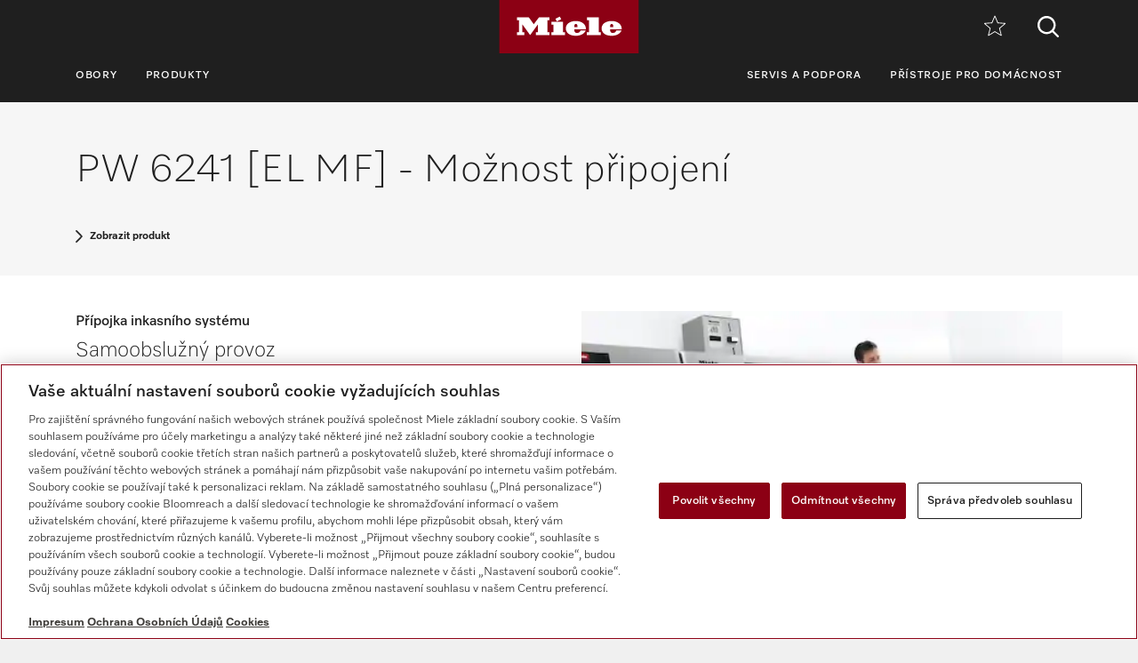

--- FILE ---
content_type: text/html;charset=UTF-8
request_url: https://www.miele.cz/p/benefits-detail-professional.htm?mat=11813760&cat=380
body_size: 4661
content:
<!DOCTYPE html><html lang="cs-CZ"><head><meta http-equiv="Content-Type" content="text/html; charset=UTF-8"><meta charset="utf-8"><meta content="IE=edge" http-equiv="X-UA-Compatible"><meta content="width=device-width,initial-scale=1.0" name="viewport"><title></title><meta content="noindex, follow" name="robots"><script>
		    window.dataLayer = window.dataLayer || [];
			window.dataLayer.push({
				'event': 'MieleBasic_Initialization',
				'applicationId': 'OpenText',
				
		'meta': {
			'businessDivision': 'professional',
			'businessRegion': 'cee',
			'country': 'cz',
			'language': 'cs',
			'pageType': 'benefit'
		}   	
	
		    });
		</script>
            

<script type="text/javascript">
    
    (function () {
    	try {
    		if (
    			CSS.supports('display', 'flex') &&
    			CSS.supports('display', 'grid') &&
    			CSS.supports('color', 'var(--color)')
    		) {
    			return;
    		}
    
    		throw new Error('Browser not supported');	
    	} catch (error) {
    		location.replace("/p/browser-not-supported.htm");
    	}
    })();
    

    var mieleGlobals = mieleGlobals || {};
    mieleGlobals.remotePath = "/p/professional-remote-globals.json";
</script>
<script type="text/javascript" src="/wmedia/pwp/1.51.0/web20.min.js"></script>
<link rel="icon" type="image/png" href="https://media.miele.com/ex/international/favicon/favicon-miele-16x16.png" sizes="16x16" />
<link rel="icon" type="image/png" href="https://media.miele.com/ex/international/favicon/favicon-miele-32x32.png" sizes="32x32" />
<link rel="icon" type="image/png" href="https://media.miele.com/ex/international/favicon/favicon-miele-36x36.png" sizes="36x36" />
<link rel="icon" type="image/png" href="https://media.miele.com/ex/international/favicon/favicon-miele-48x48.png" sizes="48x48" />
<link rel="icon" type="image/png" href="https://media.miele.com/ex/international/favicon/favicon-miele-72x72.png" sizes="72x72" />
<link rel="icon" type="image/png" href="https://media.miele.com/ex/international/favicon/favicon-miele-96x96.png" sizes="96x96" />
<link rel="icon" type="image/png" href="https://media.miele.com/ex/international/favicon/favicon-miele-144x144.png" sizes="144x144" />
<link rel="icon" type="image/png" href="https://media.miele.com/ex/international/favicon/favicon-miele-192x192.png" sizes="192x192" />

<!-- Google Tag Manager -->
<script>(function(w,d,s,l,i){w[l]=w[l]||[];w[l].push({'gtm.start':
new Date().getTime(),event:'gtm.js'});var f=d.getElementsByTagName(s)[0],
j=d.createElement(s),dl=l!='dataLayer'?'&l='+l:'';j.async=true;j.src=
'https://www.googletagmanager.com/gtm.js?id='+i+dl;f.parentNode.insertBefore(j,f);
})(window,document,'script','dataLayer','GTM-P4TFNH5');</script>
<!-- End Google Tag Manager -->
            

        



</head><body><div class="lyt-page t-daffodil" data-load="layouts/page">


            <header id="header" class="lyt-page__header" >
                <div class="mdl-header-navigation" data-load="pwp:modules/page/header-navigation" data-flyout="/p/snippet-flyout-navigation-professional.htm">
                    <div class="mdl-header-navigation__container">
                        <div class="mdl-header-navigation__top-row">
                            <button id="header-navigation-burger-menu" class="mdl-header-navigation__top-row-burger-menu" title="Otevř&iacute;t navigaci" aria-label="Otevř&iacute;t navigaci">
                                <svg><use xlink:href="/wmedia/pwp/1.15.0/svg/page-header-navigation.svg#menu"></svg>
                            </button>
                            <!-- /p/ -->
                            <div class="mdl-header-navigation__top-row-logo">
                                <a href="/p/" class="mdl-header-navigation__top-row-logo-link" aria-label="Miele">
                                    <svg class="mdl-header-navigation__top-row-logo-icon">
                                        <use xlink:href="/wmedia/pwp/1.15.0/svg/page-header-navigation.svg#logo">
                                    </svg>
                                </a>
                            </div>
                            <div class="mdl-header-navigation__top-row-elements">
                                <div class="mdl-header-navigation__top-row-wrapper">
                                    <ul class="mdl-header-navigation__top-row-locale-switcher mdl-header-navigation__locale-switcher"></ul>
                                    <div class="mdl-header-navigation__top-row-locale-select mdl-header-navigation__locale-select frm-select mdl-header-navigation__locale-select--hidden" data-load="elements/form/select">
                                        <span class="mdl-header-navigation__locale-select-current-country"></span>
                                        <div class="frm-select__wrapper">
                                            <select class="mdl-header-navigation__locale-select-box frm-select__select">
                                            </select>
                                            <svg class="frm-select__handle-icon">
                                                <use xlink:href="/wmedia/pwp/1.15.0/svg/frm-select.svg#angle-down">
                                                </use>
                                            </svg>
                                        </div>
                                    </div>
                                    <span class="mdl-header-navigation__top-row-action-wrapper">
                                    
                                    
                                    <a class="mdl-header-navigation__top-row-action" href="/p/oblibene-3132.app" title="Obl&iacute;ben&eacute;" aria-label="Obl&iacute;ben&eacute;"><div class="mdl-header-navigation__bookmark-icon"><svg><use xlink:href="/wmedia/pwp/1.15.0/svg/page-header-navigation.svg#star"></svg></div></a>
                                    </span>
                                </div>    
                                <div class="mdl-header-navigation__top-row-action">
                                                                    
                                
                                <script>
                                  var headerSearchAppData = {
                                    config: null,
                                    translations: null
                                  };
                
                                  headerSearchAppData.translations = {
                                    searchScriptUrl: "/p/search/search-professional.json",
                                    onsiteSearchUrl: "/p/vyhledavani-3179.htm",
                                    productsTitle: "Produkty",
                                    autosuggestTitle: "Návrhy",
                                    quicklinkTitle: "Rychlé odkazy",
                                    lastQueryStringsTitle: "Poslední vyhledávání",
                                    readMore: "Více",
                                    iconTitle: "",
                                    productareas: [
                                    
                                            { 
                                                name: "Mycí technika",
                                                url: "/p/myci-technika-1937.htm"
                                            },
                                        
                                            { 
                                                name: "Prádelenská technika",
                                                url: "/p/pradelenska-technika-1957.htm"
                                            },
                                        
                                            { 
                                                name: "Dentální technika",
                                                url: "/p/dentalni-technika-1971.htm"
                                            },
                                        
                                            { 
                                                name: "Laboratorní technika",
                                                url: "/p/laboratorni-technika-1977.htm"
                                            },
                                        
                                            { 
                                                name: "Zdravotnická technika",
                                                url: "/p/zdravotnicka-technika-1983.htm"
                                            },
                                        
                                            { 
                                                name: "Digitální řešení",
                                                url: "/p/digitalni-reseni-6173.htm"
                                            },
                                        
                                    ],
                                    quicklinks: [ {name:"Návody k obsluze",url:"/p/gebrauchsanweisungen-3541.htm",icon:"user-manual"}, ]
                                  }
                                </script>
                                <script src="/wmedia/pwp/onsite-search/1.4.0/onsite-search.chunk-vendors.js" defer="defer"></script>
                                <script src="/wmedia/pwp/onsite-search/1.4.0/onsite-search.header.js" defer="defer"></script>
                                <div id="onsite-search-header-app"></div>
                                
                                
                                </div>
                            </div>
                            
                        </div>
                        <nav>
                            <ul class="mdl-header-navigation__bottom-row">
                            
                                            <li class=""><button id="header-navigation-item-95985b1e-77b2-4fb7-8a24-c010ba6309a7" data-desktop-nav-ref="95985b1e-77b2-4fb7-8a24-c010ba6309a7">Obory</button></li>
                                        
                                            <li class=""><button id="header-navigation-item-aefb90a3-75bc-4baf-80c1-00473195c127" data-desktop-nav-ref="aefb90a3-75bc-4baf-80c1-00473195c127">Produkty</button></li>
                                        
                                            <li class=" mdl-header-navigation__bottom-row-items--right"><button id="header-navigation-item-34bad67b-4238-4ce8-bf55-bd4518082efa" data-desktop-nav-ref="34bad67b-4238-4ce8-bf55-bd4518082efa">Servis a podpora</button></li>
                                        
                                                    <li class=""><a id="header-navigation-item-89c857ab-5fa5-4216-b6d3-c6d3a0b9486c" href="/" target="_self" >Přístroje pro domácnost</a></li>
                                                
                            </ul>
                        </nav>
                    </div>
                </div>
            </header>
            <div class="mdl-header-navigation__gap-filled">&nbsp;</div>
        
<main class="lyt-page__main lyt-page--white" id="main"><div class="mdl-text-block-page-headline" data-load="modules/content/text-block/page-headline"><div class="mdl-text-block-page-headline__container"><h1 class="mdl-text-block-page-headline__headline">PW 6241 [EL MF] - Možnost připojení</h1><a class="obj-link obj-link--primary obj-link--small" href="/p/pw-6241-el-mf-11813760-pp">Zobrazit produkt</a></div></div><!--##Start Overlay content##--><div data-category="Možnost připojení"><script type="text/javascript">Miele.ModuleLoader.importModule("modules/content/text-block/image-50")</script><div class="mdl-text-block-image-50 mdl-text-block-image-50--white mdl-text-block-image-50__rtl" id="bd200046054-ZPV"><div class="mdl-text-block-image-50__wrapper"><div class="mdl-text-block-image-50__left-column"><div class="mdl-text-block-image-50__image-wrapper mdl-text-block-image-50__image-wrapper-ratio-4x3"><img alt="" class="mdl-text-block-image-50__image" src="https://media.miele.com/images/2000015/200001549/20000154903.png?imWidth=442&amp;impolicy=z-crop&amp;x=0&amp;y=0&amp;w=5118&amp;h=3840"></div></div><div class="mdl-text-block-image-50__content-wrapper"><h5 class="mdl-text-block-image-50__subtitle">Přípojka inkasního systému</h5><h3 class="mdl-text-block-image-50__title">Samoobslužný provoz</h3><div class="mdl-text-block-image-50__content"><div class="mdl-text-block-image-50__content-raw">Tyto přístroje jsou vhodné k použití v samoobslužných prádelnách. Díky odpovídajícímu rozhraní můžete systém připojit k inkasním systémům určeným k vyúčtování doby použití (podle modelu je potřebné pro připojení inkasních systémů další příslušenství).</div></div></div></div></div><div class="mdl-text-block-image-50 mdl-text-block-image-50--white" id="bd200046057-ZPV"><div class="mdl-text-block-image-50__wrapper"><div class="mdl-text-block-image-50__left-column"><div class="mdl-text-block-image-50__image-wrapper mdl-text-block-image-50__image-wrapper-ratio-4x3"><img alt="" class="mdl-text-block-image-50__image" src="https://media.miele.com/images/2000011/200001120/20000112063.png?imwidth=442&amp;impolicy=z-derivate"></div></div><div class="mdl-text-block-image-50__content-wrapper"><h5 class="mdl-text-block-image-50__subtitle">Záznam provozních dat</h5><h3 class="mdl-text-block-image-50__title">Záznam, protokolování, analýza</h3><div class="mdl-text-block-image-50__content"><div class="mdl-text-block-image-50__content-raw">V dnešní době nabývá evidence provozních dat stále více na významu. Přístroje Miele jsou na využívání evidenčního systému provozních dat připraveny. Mohou poskytovat rozsáhlá procesní data, např. za účelem dokumentace procesů, optimalizace průběhů procesů a komplexních výpočtů hospodárnosti. V závislosti na modelu je potřebné volitelné příslušenství.</div></div></div></div></div><div class="mdl-text-block-image-50 mdl-text-block-image-50--white mdl-text-block-image-50__rtl" id="bd200039544-ZPV"><div class="mdl-text-block-image-50__wrapper"><div class="mdl-text-block-image-50__left-column"><div class="mdl-text-block-image-50__image-wrapper mdl-text-block-image-50__image-wrapper-ratio-4x3"><img alt="" class="mdl-text-block-image-50__image" src="https://media.miele.com/images/2000011/200001120/20000112059.png?imwidth=442&amp;impolicy=z-derivate"></div></div><div class="mdl-text-block-image-50__content-wrapper"><h5 class="mdl-text-block-image-50__subtitle">Sériové rozhraní RS 232</h5><h3 class="mdl-text-block-image-50__title">Snadná výměna dat</h3><div class="mdl-text-block-image-50__content"><div class="mdl-text-block-image-50__content-raw">Sériové rozhraní slouží ke komunikaci s technickými koncovými zařízeními. Kromě přenosu dat do externích úložišť k dokumentaci procesů umožňuje také ovládání dávkovacích a/nebo inkasních zařízení.</div></div></div></div></div></div><!--##End Overlay content##--></main><footer id="footer" class="lyt-page__footer">
    <div class="mdl-footer" data-load="modules/page/footer" >
    
                    <div class="mdl-footer__main">
                        <div class="mdl-footer__wrapper mdl-footer__wrapper--main">
                            <button class="mdl-footer__back-to-top">
                                <span>Na zač&aacute;tek str&aacute;nky</span>
                                <svg class="o-icon__svg"><use xlink:href="/wmedia/pwp/1.20.0/svg/page-footer.svg#arrow-up" /></svg>
                            </button>
                            <div class="mdl-footer__main-links" xmlns:fn="http://www.w3.org/2005/xpath-functions" xmlns:esi="http://www.edge-delivery.org/esi/1.0" xmlns:rde="http://www.reddot.de/rde/ns" xmlns:rde-dm="http://www.reddot.de/rde/ns/dm" xmlns:rde-rd="http://www.reddot.de/2000/rde/rd" xmlns:xlink="http://www.w3.org/1999/xlink"><div class="mdl-footer__main-links-headline">Akce a veletrhy</div><ul class="mdl-footer__main-links-list"><li class="mdl-footer__main-links-item"><a href="/p/novinky-4142.htm" target="_self" class="mdl-footer__main-links-link">Novinky</a></li><li class="mdl-footer__main-links-item"><a href="/p/akce-4122.htm" target="_self" class="mdl-footer__main-links-link">Akce</a></li><li class="mdl-footer__main-links-item"><a href="/p/veletrhy-a-akce-4126.htm" target="_self" class="mdl-footer__main-links-link">Veletrhy</a></li></ul></div>
                            <div class="mdl-footer__main-links" xmlns:fn="http://www.w3.org/2005/xpath-functions" xmlns:esi="http://www.edge-delivery.org/esi/1.0" xmlns:rde="http://www.reddot.de/rde/ns" xmlns:rde-dm="http://www.reddot.de/rde/ns/dm" xmlns:rde-rd="http://www.reddot.de/2000/rde/rd" xmlns:xlink="http://www.w3.org/1999/xlink"><div class="mdl-footer__main-links-headline">Miele Corporate</div><ul class="mdl-footer__main-links-list"><li class="mdl-footer__main-links-item"><a href="/p/o-nas-5625.htm" target="_self" class="mdl-footer__main-links-link">O nás</a></li><li class="mdl-footer__main-links-item"><a href="https://www.miele.com/en/com/index.htm" target="_blank" class="mdl-footer__main-links-link" rel="noreferrer">Miele celosvětově</a></li><li class="mdl-footer__main-links-item"><a href="https://www.miele.cz/m/index-p.htm" target="_blank" class="mdl-footer__main-links-link" rel="noreferrer">Tiskové zprávy</a></li><li class="mdl-footer__main-links-item"><a href="https://www.karieravmiele.cz/" target="_blank" class="mdl-footer__main-links-link" rel="noreferrer">Kariéra</a></li><li class="mdl-footer__main-links-item"><a href="/c/hinweismanagement-und-beschwerdeverfahren-6329.htm" target="_blank" class="mdl-footer__main-links-link" rel="noreferrer">Managementu oznamování</a></li><li class="mdl-footer__main-links-item"><a href="/c/dodrzovani-lidskych-prav-6278.htm" target="_blank" class="mdl-footer__main-links-link" rel="noreferrer">Lidská práva</a></li></ul></div>
                            <div class="mdl-footer__main-links" xmlns:fn="http://www.w3.org/2005/xpath-functions" xmlns:esi="http://www.edge-delivery.org/esi/1.0" xmlns:rde="http://www.reddot.de/rde/ns" xmlns:rde-dm="http://www.reddot.de/rde/ns/dm" xmlns:rde-rd="http://www.reddot.de/2000/rde/rd" xmlns:xlink="http://www.w3.org/1999/xlink"><div class="mdl-footer__main-links-headline">Obchodní partneři</div><ul class="mdl-footer__main-links-list"><li class="mdl-footer__main-links-item"><a href="https://www.miele.cz/domacnost/index.htm" target="_blank" class="mdl-footer__main-links-link" rel="noreferrer">Přístroje pro domácnost</a></li><li class="mdl-footer__main-links-item"><a href="https://www.miele.com/en/marine/index.htm#" target="_blank" class="mdl-footer__main-links-link" rel="noreferrer">Miele Marine</a></li><li class="mdl-footer__main-links-item"><a href="https://www.steelcobelimed.com/" target="_blank" class="mdl-footer__main-links-link" rel="noreferrer">SteelcoBelimed</a></li><li class="mdl-footer__main-links-item"><a href="https://www.miele.com/en/project-business/index.htm" target="_blank" class="mdl-footer__main-links-link" rel="noreferrer">Architekti a stavitelé</a></li><li class="mdl-footer__main-links-item"><a href="https://www.miele.cz/m/index-h.htm" target="_blank" class="mdl-footer__main-links-link" rel="noreferrer">Prodejci</a></li><li class="mdl-footer__main-links-item"><a href="https://www.miele.cz/m/index-l.htm" target="_blank" class="mdl-footer__main-links-link" rel="noreferrer">Dodavatelé</a></li></ul></div>
                            <div class="mdl-footer__main-links">
                                <div class="mdl-footer__main-links-headline">Kontakt</div>
                                <ul class="mdl-footer__main-links-list">
                                    <li class="mdl-footer__main-links-item" xmlns:fn="http://www.w3.org/2005/xpath-functions" xmlns:esi="http://www.edge-delivery.org/esi/1.0" xmlns:rde="http://www.reddot.de/rde/ns" xmlns:rde-dm="http://www.reddot.de/rde/ns/dm" xmlns:rde-rd="http://www.reddot.de/2000/rde/rd" xmlns:xlink="http://www.w3.org/1999/xlink"><a class="mdl-footer__main-links-link" href="/p/kontakt-3574.htm">Přehled kontaktů</a></li><li class="mdl-footer__main-links-item" xmlns:fn="http://www.w3.org/2005/xpath-functions" xmlns:esi="http://www.edge-delivery.org/esi/1.0" xmlns:rde="http://www.reddot.de/rde/ns" xmlns:rde-dm="http://www.reddot.de/rde/ns/dm" xmlns:rde-rd="http://www.reddot.de/2000/rde/rd" xmlns:xlink="http://www.w3.org/1999/xlink"><span class="mdl-footer__main-links-item-preline">Servisní služba</span><a class="mdl-footer__main-links-link" href="tel:800643531">800 643 531</a></li><li class="mdl-footer__main-links-item" xmlns:fn="http://www.w3.org/2005/xpath-functions" xmlns:esi="http://www.edge-delivery.org/esi/1.0" xmlns:rde="http://www.reddot.de/rde/ns" xmlns:rde-dm="http://www.reddot.de/rde/ns/dm" xmlns:rde-rd="http://www.reddot.de/2000/rde/rd" xmlns:xlink="http://www.w3.org/1999/xlink"><span class="mdl-footer__main-links-item-preline">E-mail</span><a class="mdl-footer__main-links-link" href="mailTo:professional.service@miele.cz">professional.service@miele.cz</a></li>
                                </ul>
                            </div>
                            <hr class="mdl-footer__divider" />
                            
                            
                            <div class="mdl-footer__social">
                                <p class="mdl-footer__social-headline">Sledujte Miele Professional</p>
                                <div class="mdl-footer__social-icons">
                                    <a href="https://www.facebook.com/Miele.CZ/?ref=hl#!/miele.cz" target="_blank" class="mdl-footer__social-icons-link" aria-label="facebook" rel="noreferrer" xmlns:fn="http://www.w3.org/2005/xpath-functions" xmlns:esi="http://www.edge-delivery.org/esi/1.0" xmlns:rde="http://www.reddot.de/rde/ns" xmlns:rde-dm="http://www.reddot.de/rde/ns/dm" xmlns:rde-rd="http://www.reddot.de/2000/rde/rd" xmlns:xlink="http://www.w3.org/1999/xlink"><svg class="o-icon__svg"><use xlink:href="/wmedia/pwp/1.20.0/svg/page-footer.svg#facebook"></use></svg></a><a href="https://www.youtube.com/user/MieleCzechRepublic" target="_blank" class="mdl-footer__social-icons-link" aria-label="youtube" rel="noreferrer" xmlns:fn="http://www.w3.org/2005/xpath-functions" xmlns:esi="http://www.edge-delivery.org/esi/1.0" xmlns:rde="http://www.reddot.de/rde/ns" xmlns:rde-dm="http://www.reddot.de/rde/ns/dm" xmlns:rde-rd="http://www.reddot.de/2000/rde/rd" xmlns:xlink="http://www.w3.org/1999/xlink"><svg class="o-icon__svg"><use xlink:href="/wmedia/pwp/1.20.0/svg/page-footer.svg#youtube"></use></svg></a>
                                </div>
                            </div>
                        </div>
                    </div>
                    
        <div class="mdl-footer__aside">
            <div class="mdl-footer__wrapper">
                <div class="mdl-footer__small-links">
                    <a class="mdl-footer__small-links-link" href="/c/ochrana-osobnich-udaju-14.htm#p312" target="_self" xmlns:fn="http://www.w3.org/2005/xpath-functions" xmlns:esi="http://www.edge-delivery.org/esi/1.0" xmlns:rde="http://www.reddot.de/rde/ns" xmlns:rde-dm="http://www.reddot.de/rde/ns/dm" xmlns:rde-rd="http://www.reddot.de/2000/rde/rd" xmlns:xlink="http://www.w3.org/1999/xlink">Ochrana osobních údajů</a><a class="mdl-footer__small-links-link" href="/p/podminky-pouzivani-3768.htm" target="_self" xmlns:fn="http://www.w3.org/2005/xpath-functions" xmlns:esi="http://www.edge-delivery.org/esi/1.0" xmlns:rde="http://www.reddot.de/rde/ns" xmlns:rde-dm="http://www.reddot.de/rde/ns/dm" xmlns:rde-rd="http://www.reddot.de/2000/rde/rd" xmlns:xlink="http://www.w3.org/1999/xlink">Podmínky používání</a><a class="mdl-footer__small-links-link" href="/p/impresum-3769.htm" target="_self" xmlns:fn="http://www.w3.org/2005/xpath-functions" xmlns:esi="http://www.edge-delivery.org/esi/1.0" xmlns:rde="http://www.reddot.de/rde/ns" xmlns:rde-dm="http://www.reddot.de/rde/ns/dm" xmlns:rde-rd="http://www.reddot.de/2000/rde/rd" xmlns:xlink="http://www.w3.org/1999/xlink">Impresum</a><a class="mdl-footer__small-links-link" href="/p/op-3770.htm" target="_self" xmlns:fn="http://www.w3.org/2005/xpath-functions" xmlns:esi="http://www.edge-delivery.org/esi/1.0" xmlns:rde="http://www.reddot.de/rde/ns" xmlns:rde-dm="http://www.reddot.de/rde/ns/dm" xmlns:rde-rd="http://www.reddot.de/2000/rde/rd" xmlns:xlink="http://www.w3.org/1999/xlink">OP</a><a class="mdl-footer__small-links-link optanon-toggle-display cookie-settings-button ot-sdk-show-settings" title="Nastavení cookies" aria-label="Nastavení cookies" xmlns:fn="http://www.w3.org/2005/xpath-functions" xmlns:esi="http://www.edge-delivery.org/esi/1.0" xmlns:rde="http://www.reddot.de/rde/ns" xmlns:rde-dm="http://www.reddot.de/rde/ns/dm" xmlns:rde-rd="http://www.reddot.de/2000/rde/rd" xmlns:xlink="http://www.w3.org/1999/xlink">Nastavení cookies</a>
                </div>
            </div>
        </div>
    </div>
</footer></div></body></html>

--- FILE ---
content_type: text/html;charset=UTF-8
request_url: https://www.miele.cz/p/snippet-flyout-navigation-professional.htm
body_size: 9381
content:

<div id="header-navigation-desktop-flyout" class="mdl-header-navigation-desktop-flyout" >
    <div class="mdl-header-navigation-desktop-flyout__backdrop"></div>
    <div class="mdl-header-navigation-desktop-flyout__content">
    
            <div class="mdl-header-navigation-desktop-flyout__content-inner" data-desktop-nav-content-ref="95985b1e-77b2-4fb7-8a24-c010ba6309a7">
                <div class="mdl-header-navigation-desktop-flyout__column">
            <button data-desktop-nav-nested-ref="1b960746-ab8d-483c-98f6-f597986423d7" class="active">Pohostinství</button><button data-desktop-nav-nested-ref="ddcd4b1a-b007-48d3-84cf-82a3adea9b1f">Sociální péče a ošetřovatelství</button><button data-desktop-nav-nested-ref="87051e8c-9b52-4052-8f84-cef60b279b9d">Samoobslužné systémy</button><button data-desktop-nav-nested-ref="bf851eff-678f-49e0-83d2-8c01e64b5204">Laboratoře</button><button data-desktop-nav-nested-ref="81ebeb35-9a80-4b42-bd7f-27302d3d43c8">Všeobecné, zubní a veterinární lékařství</button><button data-desktop-nav-nested-ref="888b36b6-56e2-462e-ad55-420fe930eec8">Služby a živnosti</button><button data-desktop-nav-nested-ref="bf42e71f-08f0-4e1f-bbeb-3287b21c41eb">Další obory</button>
                </div>
            
                            <div data-desktop-nav-nested-content-ref="1b960746-ab8d-483c-98f6-f597986423d7" class="mdl-header-navigation-desktop-flyout__nested-column mdl-header-navigation-desktop-flyout__nested-column--active"><a href="/p/pohostinstvi-2390.htm" target="_self" >Přehled</a><a href="/p/hotely-a-penziony-2391.htm" target="_self" >Hotely a penziony</a><a href="/p/restaurace-a-catering-2393.htm" target="_self" >Restaurace a catering</a><a href="/p/restaurace-s-rychlym-obcerstvenim-2395.htm" target="_self" >Restaurace s rychlým občerstvením</a><a href="/p/spa-wellness-a-sport-2397.htm" target="_self" >Spa, wellness a sport</a>
                            </div>
                            
                            <div data-desktop-nav-nested-content-ref="ddcd4b1a-b007-48d3-84cf-82a3adea9b1f" class="mdl-header-navigation-desktop-flyout__nested-column"><a href="/p/socialni-pece-a-osetrovatelstvi-2399.htm" target="_self" >Přehled</a><a href="/p/domovy-pro-seniory-a-pecovatelska-zarizeni-2400.htm" target="_self" >Domovy pro seniory a pečovatelská zařízení</a><a href="/p/skoly-a-skolky-2402.htm" target="_self" >Školy a školky</a>
                            </div>
                            
                            <div data-desktop-nav-nested-content-ref="87051e8c-9b52-4052-8f84-cef60b279b9d" class="mdl-header-navigation-desktop-flyout__nested-column"><a href="/p/samoobsluzne-systemy-2404.htm" target="_self" >Přehled</a><a href="/p/verejne-pradelny-2405.htm" target="_self" >Veřejné prádelny</a><a href="/p/ubytovny-a-bytove-domy-2406.htm" target="_self" >Ubytovny a bytové domy</a><a href="/p/kempy-a-rekreacni-zarizeni-2407.htm" target="_self" >Kempy a rekreační zařízení</a>
                            </div>
                            
                            <div data-desktop-nav-nested-content-ref="bf851eff-678f-49e0-83d2-8c01e64b5204" class="mdl-header-navigation-desktop-flyout__nested-column"><a href="/p/laboratore-2408.htm" target="_self" >Přehled</a><a href="/p/reseni-pro-laboratore-2409.htm" target="_self" >360PRO systémové řešení pro laboratoře</a>
                            </div>
                            
                            <div data-desktop-nav-nested-content-ref="81ebeb35-9a80-4b42-bd7f-27302d3d43c8" class="mdl-header-navigation-desktop-flyout__nested-column"><a href="/p/vseobecne-zubni-a-veterinarni-lekarstvi-2412.htm" target="_self" >Přehled</a><a href="/p/lekarske-ordinace-a-kliniky-2413.htm" target="_self" >Lékařské ordinace a kliniky</a><a href="/p/zubni-lekari-2353.htm" target="_self" >Zubní lékaři</a><a href="/p/externi-priprava-instrumentaria-2414.htm" target="_self" >Externí příprava instrumentária</a><a href="/p/veterinari-a-pece-o-zvirata-2415.htm" target="_self" >Veterináři a péče o zvířata</a>
                            </div>
                            
                            <div data-desktop-nav-nested-content-ref="888b36b6-56e2-462e-ad55-420fe930eec8" class="mdl-header-navigation-desktop-flyout__nested-column"><a href="/p/sluzby-a-zivnosti-2416.htm" target="_self" >Přehled</a><a href="/p/facility-management-2417.htm" target="_self" >Facility management</a><a href="/p/pradelny-a-cistirny-odevu-2418.htm" target="_self" >Prádelny a čistírny oděvů</a><a href="/p/zivnostenske-provozy-2419.htm" target="_self" >Živnostenské provozy</a><a href="/p/agentury-a-kancelare-2420.htm" target="_self" >Agentury a kanceláře</a>
                            </div>
                            
                            <div data-desktop-nav-nested-content-ref="bf42e71f-08f0-4e1f-bbeb-3287b21c41eb" class="mdl-header-navigation-desktop-flyout__nested-column"><a href="/p/dalsi-obory-2422.htm" target="_self" >Přehled</a><a href="/p/hasicske-sbory-a-zachranne-sluzby-2421.htm" target="_self" >Hasičské sbory a záchranné služby</a><a href="/p/jezdectvi-4077.htm" target="_self" >Jezdectví</a><a href="/p/offshore-a-lodni-doprava-2424.htm" target="_self" >Offshore a lodní doprava</a><a href="/p/domacnosti-2425.htm" target="_self" >Domácnosti</a>
                            </div>
                            
                                    <div data-desktop-nav-nested-teaser-ref="1b960746-ab8d-483c-98f6-f597986423d7" class="mdl-header-navigation-desktop-flyout__teaser-column mdl-header-navigation-desktop-flyout__teaser-column--active">
                                        <a href="/p/benchmark-5316.htm" target="_blank" class="mdl-header-navigation-desktop-flyout__teaser" xmlns:fn="http://www.w3.org/2005/xpath-functions" xmlns:esi="http://www.edge-delivery.org/esi/1.0" xmlns:rde="http://www.reddot.de/rde/ns" xmlns:rde-dm="http://www.reddot.de/rde/ns/dm" xmlns:rde-rd="http://www.reddot.de/2000/rde/rd" xmlns:xlink="http://www.w3.org/1999/xlink"><img loading="lazy" src="https://media.miele.com/images/2000017/200001745/20000174519.png?impolicy=p-crop&amp;q=mediumHigh&amp;imwidth=360&amp;x=15&amp;y=243&amp;w=5103&amp;h=2872&amp;" srcset="                   https://media.miele.com/images/2000017/200001745/20000174519.png?impolicy=p-crop&amp;q=mediumHigh&amp;imwidth=720&amp;x=15&amp;y=243&amp;w=5103&amp;h=2872&amp; 720w,                   https://media.miele.com/images/2000017/200001745/20000174519.png?impolicy=p-crop&amp;q=mediumHigh&amp;imwidth=570&amp;x=15&amp;y=243&amp;w=5103&amp;h=2872&amp; 570w,                   https://media.miele.com/images/2000017/200001745/20000174519.png?impolicy=p-crop&amp;q=mediumHigh&amp;imwidth=360&amp;x=15&amp;y=243&amp;w=5103&amp;h=2872&amp; 360w,                   https://media.miele.com/images/2000017/200001745/20000174519.png?impolicy=p-crop&amp;q=mediumHigh&amp;imwidth=285&amp;x=15&amp;y=243&amp;w=5103&amp;h=2872&amp; 285w                " sizes="                   (min-width: 1200px) 360px,                   (min-width: 992px) 285px,                   0                " alt=""><div class="mdl-header-navigation-desktop-flyout__teaser-backdrop"> </div><div class="mdl-header-navigation-desktop-flyout__teaser-content"><p class="mdl-header-navigation-desktop-flyout__teaser-title">V dokonalé rovnováze</p><p class="mdl-header-navigation-desktop-flyout__teaser-text">Pračky a sušičky nové generace Benchmark</p></div></a>
                                        <div class="mdl-header-navigation-flyout__contact" xmlns:fn="http://www.w3.org/2005/xpath-functions" xmlns:esi="http://www.edge-delivery.org/esi/1.0" xmlns:rde="http://www.reddot.de/rde/ns" xmlns:rde-dm="http://www.reddot.de/rde/ns/dm" xmlns:rde-rd="http://www.reddot.de/2000/rde/rd" xmlns:xlink="http://www.w3.org/1999/xlink"><p class="mdl-header-navigation-flyout__contact-headline">Poradenství a plánování</p><p class="mdl-header-navigation-flyout__contact-copy">Získejte individuální poradenství pro své potřeby</p><a href="/p/kontakt-3574.htm" target="_self" class="obj-button obj-button--primary obj-button--inverted obj-button--no-theme mdl-header-navigation-flyout__contact-button">Kontaktujte nás</a></div>
                                    </div>
                                
                                    <div data-desktop-nav-nested-teaser-ref="ddcd4b1a-b007-48d3-84cf-82a3adea9b1f" class="mdl-header-navigation-desktop-flyout__teaser-column">
                                        
                                        <div class="mdl-header-navigation-flyout__contact" xmlns:fn="http://www.w3.org/2005/xpath-functions" xmlns:esi="http://www.edge-delivery.org/esi/1.0" xmlns:rde="http://www.reddot.de/rde/ns" xmlns:rde-dm="http://www.reddot.de/rde/ns/dm" xmlns:rde-rd="http://www.reddot.de/2000/rde/rd" xmlns:xlink="http://www.w3.org/1999/xlink"><p class="mdl-header-navigation-flyout__contact-headline">Poradenství a plánování</p><p class="mdl-header-navigation-flyout__contact-copy">Získejte individuální poradenství pro své potřeby</p><a href="/p/kontakt-3574.htm" target="_self" class="obj-button obj-button--primary obj-button--inverted obj-button--no-theme mdl-header-navigation-flyout__contact-button">Kontaktujte nás</a></div>
                                    </div>
                                
                                    <div data-desktop-nav-nested-teaser-ref="87051e8c-9b52-4052-8f84-cef60b279b9d" class="mdl-header-navigation-desktop-flyout__teaser-column">
                                        
                                        <div class="mdl-header-navigation-flyout__contact" xmlns:fn="http://www.w3.org/2005/xpath-functions" xmlns:esi="http://www.edge-delivery.org/esi/1.0" xmlns:rde="http://www.reddot.de/rde/ns" xmlns:rde-dm="http://www.reddot.de/rde/ns/dm" xmlns:rde-rd="http://www.reddot.de/2000/rde/rd" xmlns:xlink="http://www.w3.org/1999/xlink"><p class="mdl-header-navigation-flyout__contact-headline">Poradenství a plánování</p><p class="mdl-header-navigation-flyout__contact-copy">Získejte individuální poradenství pro své potřeby</p><a href="/p/kontakt-3574.htm" target="_self" class="obj-button obj-button--primary obj-button--inverted obj-button--no-theme mdl-header-navigation-flyout__contact-button">Kontaktujte nás</a></div>
                                    </div>
                                
                                    <div data-desktop-nav-nested-teaser-ref="bf851eff-678f-49e0-83d2-8c01e64b5204" class="mdl-header-navigation-desktop-flyout__teaser-column">
                                        <a href="/p/expertline-laborator-plw-8683-8693-8683cd-5889.htm" target="_self" class="mdl-header-navigation-desktop-flyout__teaser" xmlns:fn="http://www.w3.org/2005/xpath-functions" xmlns:esi="http://www.edge-delivery.org/esi/1.0" xmlns:rde="http://www.reddot.de/rde/ns" xmlns:rde-dm="http://www.reddot.de/rde/ns/dm" xmlns:rde-rd="http://www.reddot.de/2000/rde/rd" xmlns:xlink="http://www.w3.org/1999/xlink"><img loading="lazy" src="https://media.miele.com/images/2000022/200002213/20000221323.png?impolicy=p-crop&amp;q=mediumHigh&amp;imwidth=360&amp;x=0&amp;y=975&amp;w=4095&amp;h=2304&amp;" srcset="                   https://media.miele.com/images/2000022/200002213/20000221323.png?impolicy=p-crop&amp;q=mediumHigh&amp;imwidth=720&amp;x=0&amp;y=975&amp;w=4095&amp;h=2304&amp; 720w,                   https://media.miele.com/images/2000022/200002213/20000221323.png?impolicy=p-crop&amp;q=mediumHigh&amp;imwidth=570&amp;x=0&amp;y=975&amp;w=4095&amp;h=2304&amp; 570w,                   https://media.miele.com/images/2000022/200002213/20000221323.png?impolicy=p-crop&amp;q=mediumHigh&amp;imwidth=360&amp;x=0&amp;y=975&amp;w=4095&amp;h=2304&amp; 360w,                   https://media.miele.com/images/2000022/200002213/20000221323.png?impolicy=p-crop&amp;q=mediumHigh&amp;imwidth=285&amp;x=0&amp;y=975&amp;w=4095&amp;h=2304&amp; 285w                " sizes="                   (min-width: 1200px) 360px,                   (min-width: 992px) 285px,                   0                " alt=""><div class="mdl-header-navigation-desktop-flyout__teaser-backdrop"> </div><div class="mdl-header-navigation-desktop-flyout__teaser-content"><p class="mdl-header-navigation-desktop-flyout__teaser-title">ExpertLine</p><p class="mdl-header-navigation-desktop-flyout__teaser-text">Vyberte si svého Experta. A získejte nového člena týmu!</p></div></a>
                                        <div class="mdl-header-navigation-flyout__contact" xmlns:fn="http://www.w3.org/2005/xpath-functions" xmlns:esi="http://www.edge-delivery.org/esi/1.0" xmlns:rde="http://www.reddot.de/rde/ns" xmlns:rde-dm="http://www.reddot.de/rde/ns/dm" xmlns:rde-rd="http://www.reddot.de/2000/rde/rd" xmlns:xlink="http://www.w3.org/1999/xlink"><p class="mdl-header-navigation-flyout__contact-headline">Poradenství a plánování</p><p class="mdl-header-navigation-flyout__contact-copy">Získejte individuální poradenství pro své potřeby</p><a href="/p/kontakt-3574.htm" target="_self" class="obj-button obj-button--primary obj-button--inverted obj-button--no-theme mdl-header-navigation-flyout__contact-button">Kontaktujte nás</a></div>
                                    </div>
                                
                                    <div data-desktop-nav-nested-teaser-ref="81ebeb35-9a80-4b42-bd7f-27302d3d43c8" class="mdl-header-navigation-desktop-flyout__teaser-column">
                                        <a href="/p/lekarske-ordinace-a-kliniky-2413.htm" target="_self" class="mdl-header-navigation-desktop-flyout__teaser" xmlns:fn="http://www.w3.org/2005/xpath-functions" xmlns:esi="http://www.edge-delivery.org/esi/1.0" xmlns:rde="http://www.reddot.de/rde/ns" xmlns:rde-dm="http://www.reddot.de/rde/ns/dm" xmlns:rde-rd="http://www.reddot.de/2000/rde/rd" xmlns:xlink="http://www.w3.org/1999/xlink"><img loading="lazy" src="https://media.miele.com/images/2000021/200002139/20000213955.png?impolicy=p-crop&amp;q=mediumHigh&amp;imwidth=360&amp;x=0&amp;y=149&amp;w=5120&amp;h=2879&amp;" srcset="                   https://media.miele.com/images/2000021/200002139/20000213955.png?impolicy=p-crop&amp;q=mediumHigh&amp;imwidth=720&amp;x=0&amp;y=149&amp;w=5120&amp;h=2879&amp; 720w,                   https://media.miele.com/images/2000021/200002139/20000213955.png?impolicy=p-crop&amp;q=mediumHigh&amp;imwidth=570&amp;x=0&amp;y=149&amp;w=5120&amp;h=2879&amp; 570w,                   https://media.miele.com/images/2000021/200002139/20000213955.png?impolicy=p-crop&amp;q=mediumHigh&amp;imwidth=360&amp;x=0&amp;y=149&amp;w=5120&amp;h=2879&amp; 360w,                   https://media.miele.com/images/2000021/200002139/20000213955.png?impolicy=p-crop&amp;q=mediumHigh&amp;imwidth=285&amp;x=0&amp;y=149&amp;w=5120&amp;h=2879&amp; 285w                " sizes="                   (min-width: 1200px) 360px,                   (min-width: 992px) 285px,                   0                " alt=""><div class="mdl-header-navigation-desktop-flyout__teaser-backdrop"> </div><div class="mdl-header-navigation-desktop-flyout__teaser-content"><p class="mdl-header-navigation-desktop-flyout__teaser-title">Od expertů na hygienu. Pro experty ve zdravotnictví.</p><p class="mdl-header-navigation-desktop-flyout__teaser-text">Spolehlivá příprava, dezinfekce a dlouhá životnost vašeho instrumentária.</p></div></a>
                                        <div class="mdl-header-navigation-flyout__contact" xmlns:fn="http://www.w3.org/2005/xpath-functions" xmlns:esi="http://www.edge-delivery.org/esi/1.0" xmlns:rde="http://www.reddot.de/rde/ns" xmlns:rde-dm="http://www.reddot.de/rde/ns/dm" xmlns:rde-rd="http://www.reddot.de/2000/rde/rd" xmlns:xlink="http://www.w3.org/1999/xlink"><p class="mdl-header-navigation-flyout__contact-headline"></p><p class="mdl-header-navigation-flyout__contact-copy"></p><a href="" target="_blank" class="obj-button obj-button--primary obj-button--inverted obj-button--no-theme mdl-header-navigation-flyout__contact-button"></a></div>
                                    </div>
                                
                                    <div data-desktop-nav-nested-teaser-ref="888b36b6-56e2-462e-ad55-420fe930eec8" class="mdl-header-navigation-desktop-flyout__teaser-column">
                                        
                                        <div class="mdl-header-navigation-flyout__contact" xmlns:fn="http://www.w3.org/2005/xpath-functions" xmlns:esi="http://www.edge-delivery.org/esi/1.0" xmlns:rde="http://www.reddot.de/rde/ns" xmlns:rde-dm="http://www.reddot.de/rde/ns/dm" xmlns:rde-rd="http://www.reddot.de/2000/rde/rd" xmlns:xlink="http://www.w3.org/1999/xlink"><p class="mdl-header-navigation-flyout__contact-headline">Poradenství a plánování</p><p class="mdl-header-navigation-flyout__contact-copy">Získejte individuální poradenství pro své potřeby</p><a href="/p/kontakt-3574.htm" target="_self" class="obj-button obj-button--primary obj-button--inverted obj-button--no-theme mdl-header-navigation-flyout__contact-button">Kontaktujte nás</a></div>
                                    </div>
                                
                                    <div data-desktop-nav-nested-teaser-ref="bf42e71f-08f0-4e1f-bbeb-3287b21c41eb" class="mdl-header-navigation-desktop-flyout__teaser-column">
                                        
                                        <div class="mdl-header-navigation-flyout__contact" xmlns:fn="http://www.w3.org/2005/xpath-functions" xmlns:esi="http://www.edge-delivery.org/esi/1.0" xmlns:rde="http://www.reddot.de/rde/ns" xmlns:rde-dm="http://www.reddot.de/rde/ns/dm" xmlns:rde-rd="http://www.reddot.de/2000/rde/rd" xmlns:xlink="http://www.w3.org/1999/xlink"><p class="mdl-header-navigation-flyout__contact-headline">Poradenství a plánování</p><p class="mdl-header-navigation-flyout__contact-copy">Získejte individuální poradenství pro své potřeby</p><a href="/p/kontakt-3574.htm" target="_self" class="obj-button obj-button--primary obj-button--inverted obj-button--no-theme mdl-header-navigation-flyout__contact-button">Kontaktujte nás</a></div>
                                    </div>
                                
                <div data-desktop-nav-nested-teaser-ref="95985b1e-77b2-4fb7-8a24-c010ba6309a7" class="mdl-header-navigation-desktop-flyout__teaser-column mdl-header-navigation-desktop-flyout__teaser-column--active">
                    
                    <div class="mdl-header-navigation-flyout__contact" xmlns:fn="http://www.w3.org/2005/xpath-functions" xmlns:esi="http://www.edge-delivery.org/esi/1.0" xmlns:rde="http://www.reddot.de/rde/ns" xmlns:rde-dm="http://www.reddot.de/rde/ns/dm" xmlns:rde-rd="http://www.reddot.de/2000/rde/rd" xmlns:xlink="http://www.w3.org/1999/xlink"><p class="mdl-header-navigation-flyout__contact-headline">Poradenství a plánování</p><p class="mdl-header-navigation-flyout__contact-copy">Získejte individuální poradenství pro své potřeby</p><a href="/p/kontakt-3574.htm" target="_self" class="obj-button obj-button--primary obj-button--inverted obj-button--no-theme mdl-header-navigation-flyout__contact-button">Kontaktujte nás</a></div>
                </div>
            </div>
            
            <div class="mdl-header-navigation-desktop-flyout__content-inner" data-desktop-nav-content-ref="aefb90a3-75bc-4baf-80c1-00473195c127">
                <div class="mdl-header-navigation-desktop-flyout__column">
            <button data-desktop-nav-nested-ref="07d882b6-9fae-4a99-99b8-8df52e376345" class="active">Mycí technika</button><button data-desktop-nav-nested-ref="b1649214-9c8e-4694-b9f0-f1f2f84144bf">Prádelenská technika</button><button data-desktop-nav-nested-ref="e6e86da0-a4b5-4e40-b455-91c129c0b230">Dentální technika</button><button data-desktop-nav-nested-ref="16952530-e261-436d-a8ed-6534ff08f1f9">Laboratorní technika</button><button data-desktop-nav-nested-ref="e640644f-bd0d-4eba-a4d1-b7dc8ee77e15">Zdravotnická technika</button><button data-desktop-nav-nested-ref="edb86a1a-10ab-47fe-beb7-e67410f62af6">Digitální řešení</button>
                </div>
            
                            <div data-desktop-nav-nested-content-ref="07d882b6-9fae-4a99-99b8-8df52e376345" class="mdl-header-navigation-desktop-flyout__nested-column mdl-header-navigation-desktop-flyout__nested-column--active"><a href="/p/myci-technika-1937.htm" target="_self" >Přehled</a><a href="/p/profesionalni-mycky-1941.htm" target="_self" >Profesionální myčky</a><a href="/p/prislusenstvi-1954.htm" target="_self" >Příslušenství</a><a href="/p/novinky-4142.htm#anc-4804" target="_self" >Novinky</a>
                            </div>
                            
                            <div data-desktop-nav-nested-content-ref="b1649214-9c8e-4694-b9f0-f1f2f84144bf" class="mdl-header-navigation-desktop-flyout__nested-column"><a href="/p/pradelenska-technika-1957.htm" target="_self" >Přehled</a><a href="/p/profesionalni-pracky-1958.htm" target="_self" >Profesionální pračky</a><a href="/p/profesionalni-susicky-1959.htm" target="_self" >Profesionální sušičky</a><a href="/p/profesionalni-susici-skrine-4273.htm" target="_self" >Profesionální sušicí skříně</a><a href="/p/profesionalni-vezove-usporadani-pracky-a-susicky-1960.htm" target="_self" >Profesionální věžové uspořádání pračky a sušičky</a><a href="/p/profesionalni-mandly-1961.htm" target="_self" >Profesionální mandly</a><a href="/p/profesionalni-parni-zehlici-systemy-1962.htm" target="_self" >Profesionální parní žehlicí systémy</a><a href="/p/prislusenstvi-1963.htm" target="_self" >Příslušenství</a><a href="/p/inkasni-systemy-1964.htm" target="_self" >Inkasní systémy</a><a href="/p/novinky-4142.htm#anc-4805" target="_self" >Novinky</a>
                            </div>
                            
                            <div data-desktop-nav-nested-content-ref="e6e86da0-a4b5-4e40-b455-91c129c0b230" class="mdl-header-navigation-desktop-flyout__nested-column"><a href="/p/dentalni-technika-1971.htm" target="_self" >Přehled</a><a href="/p/termodezinfektory-1972.htm" target="_self" >Termodezinfektory</a><a href="/p/prislusenstvi-1974.htm" target="_self" >Příslušenství</a><a href="/p/novinky-4142.htm#anc-4807" target="_self" >Novinky</a>
                            </div>
                            
                            <div data-desktop-nav-nested-content-ref="16952530-e261-436d-a8ed-6534ff08f1f9" class="mdl-header-navigation-desktop-flyout__nested-column"><a href="/p/laboratorni-technika-1977.htm" target="_self" >Přehled</a><a href="/p/laboratorni-mycky-1978.htm" target="_self" >​Laboratorní myčky</a><a href="/p/velkokapacitni-laboratorni-mycky-1979.htm" target="_self" >Velkokapacitní laboratorní myčky</a><a href="/p/prislusenstvi-1980.htm" target="_self" >Příslušenství</a><a href="/p/novinky-4142.htm#anc-4807" target="_self" >Novinky</a>
                            </div>
                            
                            <div data-desktop-nav-nested-content-ref="e640644f-bd0d-4eba-a4d1-b7dc8ee77e15" class="mdl-header-navigation-desktop-flyout__nested-column"><a href="/p/zdravotnicka-technika-1983.htm" target="_self" >Přehled</a><a href="/p/myci-a-dezinfekcni-automaty-1984.htm" target="_self" >Mycí a dezinfekční automaty</a><a href="/p/myci-a-dezinfekcni-automaty-podloznich-mis-pro-kliniky-a-pecovatelska-zarizeni-4960.htm" target="_self" >Mycí a dezinfekční automaty podložních mís pro kliniky a pečovatelská zařízení</a><a href="/p/prislusenstvi-1987.htm" target="_self" >Příslušenství</a><a href="https://www.steelcogroup.com/products/medical/" target="_blank" rel="noreferrer">Centrální příprava zdravotnických prostředků (centrální sterilizace/CS)</a><a href="/p/novinky-4142.htm#anc-4807" target="_self" >Novinky</a>
                            </div>
                            
                            <div data-desktop-nav-nested-content-ref="edb86a1a-10ab-47fe-beb7-e67410f62af6" class="mdl-header-navigation-desktop-flyout__nested-column"><a href="/p/digitalni-reseni-6173.htm" target="_self" >Přehled</a><a href="/p/appwash-4288.htm" target="_self" >Služby appWash</a>
                            </div>
                            
                                    <div data-desktop-nav-nested-teaser-ref="07d882b6-9fae-4a99-99b8-8df52e376345" class="mdl-header-navigation-desktop-flyout__teaser-column mdl-header-navigation-desktop-flyout__teaser-column--active">
                                        <a href="/p/masterline-mycka-5228.htm" target="_self" class="mdl-header-navigation-desktop-flyout__teaser" xmlns:fn="http://www.w3.org/2005/xpath-functions" xmlns:esi="http://www.edge-delivery.org/esi/1.0" xmlns:rde="http://www.reddot.de/rde/ns" xmlns:rde-dm="http://www.reddot.de/rde/ns/dm" xmlns:rde-rd="http://www.reddot.de/2000/rde/rd" xmlns:xlink="http://www.w3.org/1999/xlink"><img loading="lazy" src="https://media.miele.com/images/2000018/200001828/20000182861.png?impolicy=p-crop&amp;q=mediumHigh&amp;imwidth=360&amp;x=0&amp;y=27&amp;w=5120&amp;h=2879&amp;" srcset="                   https://media.miele.com/images/2000018/200001828/20000182861.png?impolicy=p-crop&amp;q=mediumHigh&amp;imwidth=720&amp;x=0&amp;y=27&amp;w=5120&amp;h=2879&amp; 720w,                   https://media.miele.com/images/2000018/200001828/20000182861.png?impolicy=p-crop&amp;q=mediumHigh&amp;imwidth=570&amp;x=0&amp;y=27&amp;w=5120&amp;h=2879&amp; 570w,                   https://media.miele.com/images/2000018/200001828/20000182861.png?impolicy=p-crop&amp;q=mediumHigh&amp;imwidth=360&amp;x=0&amp;y=27&amp;w=5120&amp;h=2879&amp; 360w,                   https://media.miele.com/images/2000018/200001828/20000182861.png?impolicy=p-crop&amp;q=mediumHigh&amp;imwidth=285&amp;x=0&amp;y=27&amp;w=5120&amp;h=2879&amp; 285w                " sizes="                   (min-width: 1200px) 360px,                   (min-width: 992px) 285px,                   0                " alt=""><div class="mdl-header-navigation-desktop-flyout__teaser-backdrop"> </div><div class="mdl-header-navigation-desktop-flyout__teaser-content"><p class="mdl-header-navigation-desktop-flyout__teaser-title">MasterLine</p><p class="mdl-header-navigation-desktop-flyout__teaser-text">Myčka pro prvotřídní hygienu</p></div></a>
                                        <div class="mdl-header-navigation-flyout__contact" xmlns:fn="http://www.w3.org/2005/xpath-functions" xmlns:esi="http://www.edge-delivery.org/esi/1.0" xmlns:rde="http://www.reddot.de/rde/ns" xmlns:rde-dm="http://www.reddot.de/rde/ns/dm" xmlns:rde-rd="http://www.reddot.de/2000/rde/rd" xmlns:xlink="http://www.w3.org/1999/xlink"><p class="mdl-header-navigation-flyout__contact-headline">Poradenství a plánování</p><p class="mdl-header-navigation-flyout__contact-copy">Získejte individuální poradenství pro své potřeby</p><a href="/p/kontakt-3574.htm" target="_self" class="obj-button obj-button--primary obj-button--inverted obj-button--no-theme mdl-header-navigation-flyout__contact-button">Kontaktujte nás</a></div>
                                    </div>
                                
                                    <div data-desktop-nav-nested-teaser-ref="b1649214-9c8e-4694-b9f0-f1f2f84144bf" class="mdl-header-navigation-desktop-flyout__teaser-column">
                                        <a href="/p/profesionalni-mandly-1961.htm" target="_self" class="mdl-header-navigation-desktop-flyout__teaser" xmlns:fn="http://www.w3.org/2005/xpath-functions" xmlns:esi="http://www.edge-delivery.org/esi/1.0" xmlns:rde="http://www.reddot.de/rde/ns" xmlns:rde-dm="http://www.reddot.de/rde/ns/dm" xmlns:rde-rd="http://www.reddot.de/2000/rde/rd" xmlns:xlink="http://www.w3.org/1999/xlink"><img loading="lazy" src="https://media.miele.com/images/2000017/200001746/20000174674.png?impolicy=p-crop&amp;q=mediumHigh&amp;imwidth=360&amp;x=0&amp;y=0&amp;w=5120&amp;h=2879&amp;" srcset="                   https://media.miele.com/images/2000017/200001746/20000174674.png?impolicy=p-crop&amp;q=mediumHigh&amp;imwidth=720&amp;x=0&amp;y=0&amp;w=5120&amp;h=2879&amp; 720w,                   https://media.miele.com/images/2000017/200001746/20000174674.png?impolicy=p-crop&amp;q=mediumHigh&amp;imwidth=570&amp;x=0&amp;y=0&amp;w=5120&amp;h=2879&amp; 570w,                   https://media.miele.com/images/2000017/200001746/20000174674.png?impolicy=p-crop&amp;q=mediumHigh&amp;imwidth=360&amp;x=0&amp;y=0&amp;w=5120&amp;h=2879&amp; 360w,                   https://media.miele.com/images/2000017/200001746/20000174674.png?impolicy=p-crop&amp;q=mediumHigh&amp;imwidth=285&amp;x=0&amp;y=0&amp;w=5120&amp;h=2879&amp; 285w                " sizes="                   (min-width: 1200px) 360px,                   (min-width: 992px) 285px,                   0                " alt=""><div class="mdl-header-navigation-desktop-flyout__teaser-backdrop"> </div><div class="mdl-header-navigation-desktop-flyout__teaser-content"><p class="mdl-header-navigation-desktop-flyout__teaser-title">Profesionální mandly</p><p class="mdl-header-navigation-desktop-flyout__teaser-text">Pro perfektní konečnou úpravu prádla</p></div></a>
                                        <div class="mdl-header-navigation-flyout__contact" xmlns:fn="http://www.w3.org/2005/xpath-functions" xmlns:esi="http://www.edge-delivery.org/esi/1.0" xmlns:rde="http://www.reddot.de/rde/ns" xmlns:rde-dm="http://www.reddot.de/rde/ns/dm" xmlns:rde-rd="http://www.reddot.de/2000/rde/rd" xmlns:xlink="http://www.w3.org/1999/xlink"><p class="mdl-header-navigation-flyout__contact-headline">Poradenství a plánování</p><p class="mdl-header-navigation-flyout__contact-copy">Získejte individuální poradenství pro své potřeby</p><a href="/p/kontakt-3574.htm" target="_self" class="obj-button obj-button--primary obj-button--inverted obj-button--no-theme mdl-header-navigation-flyout__contact-button">Kontaktujte nás</a></div>
                                    </div>
                                
                                    <div data-desktop-nav-nested-teaser-ref="e6e86da0-a4b5-4e40-b455-91c129c0b230" class="mdl-header-navigation-desktop-flyout__teaser-column">
                                        <a href="/p/dentalni-technika-1971.htm" target="_self" class="mdl-header-navigation-desktop-flyout__teaser" xmlns:fn="http://www.w3.org/2005/xpath-functions" xmlns:esi="http://www.edge-delivery.org/esi/1.0" xmlns:rde="http://www.reddot.de/rde/ns" xmlns:rde-dm="http://www.reddot.de/rde/ns/dm" xmlns:rde-rd="http://www.reddot.de/2000/rde/rd" xmlns:xlink="http://www.w3.org/1999/xlink"><img loading="lazy" src="https://media.miele.com/images/2000021/200002130/20000213036.png?impolicy=p-crop&amp;q=mediumHigh&amp;imwidth=360&amp;x=0&amp;y=256&amp;w=5120&amp;h=2879&amp;" srcset="                   https://media.miele.com/images/2000021/200002130/20000213036.png?impolicy=p-crop&amp;q=mediumHigh&amp;imwidth=720&amp;x=0&amp;y=256&amp;w=5120&amp;h=2879&amp; 720w,                   https://media.miele.com/images/2000021/200002130/20000213036.png?impolicy=p-crop&amp;q=mediumHigh&amp;imwidth=570&amp;x=0&amp;y=256&amp;w=5120&amp;h=2879&amp; 570w,                   https://media.miele.com/images/2000021/200002130/20000213036.png?impolicy=p-crop&amp;q=mediumHigh&amp;imwidth=360&amp;x=0&amp;y=256&amp;w=5120&amp;h=2879&amp; 360w,                   https://media.miele.com/images/2000021/200002130/20000213036.png?impolicy=p-crop&amp;q=mediumHigh&amp;imwidth=285&amp;x=0&amp;y=256&amp;w=5120&amp;h=2879&amp; 285w                " sizes="                   (min-width: 1200px) 360px,                   (min-width: 992px) 285px,                   0                " alt=""><div class="mdl-header-navigation-desktop-flyout__teaser-backdrop"> </div><div class="mdl-header-navigation-desktop-flyout__teaser-content"><p class="mdl-header-navigation-desktop-flyout__teaser-title">Od expertů na hygienu. Pro experty ve zdravotnictví.</p><p class="mdl-header-navigation-desktop-flyout__teaser-text">Spolehlivá příprava, dezinfekce a dlouhá životnost vašeho instrumentária.</p></div></a>
                                        <div class="mdl-header-navigation-flyout__contact" xmlns:fn="http://www.w3.org/2005/xpath-functions" xmlns:esi="http://www.edge-delivery.org/esi/1.0" xmlns:rde="http://www.reddot.de/rde/ns" xmlns:rde-dm="http://www.reddot.de/rde/ns/dm" xmlns:rde-rd="http://www.reddot.de/2000/rde/rd" xmlns:xlink="http://www.w3.org/1999/xlink"><p class="mdl-header-navigation-flyout__contact-headline">Poradenství a plánování</p><p class="mdl-header-navigation-flyout__contact-copy">Získejte individuální poradenství pro své potřeby</p><a href="/p/kontakt-3574.htm" target="_self" class="obj-button obj-button--primary obj-button--inverted obj-button--no-theme mdl-header-navigation-flyout__contact-button">Kontaktujte nás</a></div>
                                    </div>
                                
                                    <div data-desktop-nav-nested-teaser-ref="16952530-e261-436d-a8ed-6534ff08f1f9" class="mdl-header-navigation-desktop-flyout__teaser-column">
                                        <a href="/p/exploreline-labor-plw-8604-5924.htm" target="_self" class="mdl-header-navigation-desktop-flyout__teaser" xmlns:fn="http://www.w3.org/2005/xpath-functions" xmlns:esi="http://www.edge-delivery.org/esi/1.0" xmlns:rde="http://www.reddot.de/rde/ns" xmlns:rde-dm="http://www.reddot.de/rde/ns/dm" xmlns:rde-rd="http://www.reddot.de/2000/rde/rd" xmlns:xlink="http://www.w3.org/1999/xlink"><img loading="lazy" src="https://media.miele.com/images/2000020/200002074/20000207412.png?impolicy=p-crop&amp;q=mediumHigh&amp;imwidth=360&amp;x=1765&amp;y=1916&amp;w=3355&amp;h=1887&amp;" srcset="                   https://media.miele.com/images/2000020/200002074/20000207412.png?impolicy=p-crop&amp;q=mediumHigh&amp;imwidth=720&amp;x=1765&amp;y=1916&amp;w=3355&amp;h=1887&amp; 720w,                   https://media.miele.com/images/2000020/200002074/20000207412.png?impolicy=p-crop&amp;q=mediumHigh&amp;imwidth=570&amp;x=1765&amp;y=1916&amp;w=3355&amp;h=1887&amp; 570w,                   https://media.miele.com/images/2000020/200002074/20000207412.png?impolicy=p-crop&amp;q=mediumHigh&amp;imwidth=360&amp;x=1765&amp;y=1916&amp;w=3355&amp;h=1887&amp; 360w,                   https://media.miele.com/images/2000020/200002074/20000207412.png?impolicy=p-crop&amp;q=mediumHigh&amp;imwidth=285&amp;x=1765&amp;y=1916&amp;w=3355&amp;h=1887&amp; 285w                " sizes="                   (min-width: 1200px) 360px,                   (min-width: 992px) 285px,                   0                " alt=""><div class="mdl-header-navigation-desktop-flyout__teaser-backdrop"> </div><div class="mdl-header-navigation-desktop-flyout__teaser-content"><p class="mdl-header-navigation-desktop-flyout__teaser-title">Laboratorní myčka PLW 8604</p><p class="mdl-header-navigation-desktop-flyout__teaser-text">Přejděte na strojové čištění laboratorního skla.</p></div></a>
                                        <div class="mdl-header-navigation-flyout__contact" xmlns:fn="http://www.w3.org/2005/xpath-functions" xmlns:esi="http://www.edge-delivery.org/esi/1.0" xmlns:rde="http://www.reddot.de/rde/ns" xmlns:rde-dm="http://www.reddot.de/rde/ns/dm" xmlns:rde-rd="http://www.reddot.de/2000/rde/rd" xmlns:xlink="http://www.w3.org/1999/xlink"><p class="mdl-header-navigation-flyout__contact-headline">Poradenství a plánování</p><p class="mdl-header-navigation-flyout__contact-copy">Získejte individuální poradenství pro své potřeby</p><a href="/p/kontakt-3574.htm" target="_self" class="obj-button obj-button--primary obj-button--inverted obj-button--no-theme mdl-header-navigation-flyout__contact-button">Kontaktujte nás</a></div>
                                    </div>
                                
                                    <div data-desktop-nav-nested-teaser-ref="e640644f-bd0d-4eba-a4d1-b7dc8ee77e15" class="mdl-header-navigation-desktop-flyout__teaser-column">
                                        <a href="/p/zdravotnicka-technika-1983.htm" target="_self" class="mdl-header-navigation-desktop-flyout__teaser" xmlns:fn="http://www.w3.org/2005/xpath-functions" xmlns:esi="http://www.edge-delivery.org/esi/1.0" xmlns:rde="http://www.reddot.de/rde/ns" xmlns:rde-dm="http://www.reddot.de/rde/ns/dm" xmlns:rde-rd="http://www.reddot.de/2000/rde/rd" xmlns:xlink="http://www.w3.org/1999/xlink"><img loading="lazy" src="https://media.miele.com/images/2000021/200002180/20000218063.png?impolicy=p-crop&amp;q=mediumHigh&amp;imwidth=360&amp;x=0&amp;y=179&amp;w=5120&amp;h=3310&amp;" srcset="                   https://media.miele.com/images/2000021/200002180/20000218063.png?impolicy=p-crop&amp;q=mediumHigh&amp;imwidth=720&amp;x=0&amp;y=179&amp;w=5120&amp;h=3310&amp; 720w,                   https://media.miele.com/images/2000021/200002180/20000218063.png?impolicy=p-crop&amp;q=mediumHigh&amp;imwidth=570&amp;x=0&amp;y=179&amp;w=5120&amp;h=3310&amp; 570w,                   https://media.miele.com/images/2000021/200002180/20000218063.png?impolicy=p-crop&amp;q=mediumHigh&amp;imwidth=360&amp;x=0&amp;y=179&amp;w=5120&amp;h=3310&amp; 360w,                   https://media.miele.com/images/2000021/200002180/20000218063.png?impolicy=p-crop&amp;q=mediumHigh&amp;imwidth=285&amp;x=0&amp;y=179&amp;w=5120&amp;h=3310&amp; 285w                " sizes="                   (min-width: 1200px) 360px,                   (min-width: 992px) 285px,                   0                " alt=""><div class="mdl-header-navigation-desktop-flyout__teaser-backdrop"> </div><div class="mdl-header-navigation-desktop-flyout__teaser-content"><p class="mdl-header-navigation-desktop-flyout__teaser-title">Od expertů na hygienu. Pro experty ve zdravotnictví.</p><p class="mdl-header-navigation-desktop-flyout__teaser-text">Spolehlivá příprava, dezinfekce a dlouhá životnost vašeho instrumentária.</p></div></a>
                                        <div class="mdl-header-navigation-flyout__contact" xmlns:fn="http://www.w3.org/2005/xpath-functions" xmlns:esi="http://www.edge-delivery.org/esi/1.0" xmlns:rde="http://www.reddot.de/rde/ns" xmlns:rde-dm="http://www.reddot.de/rde/ns/dm" xmlns:rde-rd="http://www.reddot.de/2000/rde/rd" xmlns:xlink="http://www.w3.org/1999/xlink"><p class="mdl-header-navigation-flyout__contact-headline">Poradenství a plánování</p><p class="mdl-header-navigation-flyout__contact-copy">Získejte individuální poradenství pro své potřeby</p><a href="/p/kontakt-3574.htm" target="_self" class="obj-button obj-button--primary obj-button--inverted obj-button--no-theme mdl-header-navigation-flyout__contact-button">Kontaktujte nás</a></div>
                                    </div>
                                
                                    <div data-desktop-nav-nested-teaser-ref="edb86a1a-10ab-47fe-beb7-e67410f62af6" class="mdl-header-navigation-desktop-flyout__teaser-column">
                                        
                                        <div class="mdl-header-navigation-flyout__contact" xmlns:fn="http://www.w3.org/2005/xpath-functions" xmlns:esi="http://www.edge-delivery.org/esi/1.0" xmlns:rde="http://www.reddot.de/rde/ns" xmlns:rde-dm="http://www.reddot.de/rde/ns/dm" xmlns:rde-rd="http://www.reddot.de/2000/rde/rd" xmlns:xlink="http://www.w3.org/1999/xlink"><p class="mdl-header-navigation-flyout__contact-headline">Poradenství a plánování</p><p class="mdl-header-navigation-flyout__contact-copy">Získejte individuální poradenství pro své potřeby</p><a href="/p/kontakt-3574.htm" target="_self" class="obj-button obj-button--primary obj-button--inverted obj-button--no-theme mdl-header-navigation-flyout__contact-button">Kontaktujte nás</a></div>
                                    </div>
                                
                <div data-desktop-nav-nested-teaser-ref="aefb90a3-75bc-4baf-80c1-00473195c127" class="mdl-header-navigation-desktop-flyout__teaser-column mdl-header-navigation-desktop-flyout__teaser-column--active">
                    
                    <div class="mdl-header-navigation-flyout__contact" xmlns:fn="http://www.w3.org/2005/xpath-functions" xmlns:esi="http://www.edge-delivery.org/esi/1.0" xmlns:rde="http://www.reddot.de/rde/ns" xmlns:rde-dm="http://www.reddot.de/rde/ns/dm" xmlns:rde-rd="http://www.reddot.de/2000/rde/rd" xmlns:xlink="http://www.w3.org/1999/xlink"><p class="mdl-header-navigation-flyout__contact-headline">Poradenství a plánování</p><p class="mdl-header-navigation-flyout__contact-copy">Získejte individuální poradenství pro své potřeby</p><a href="/p/kontakt-3574.htm" target="_self" class="obj-button obj-button--primary obj-button--inverted obj-button--no-theme mdl-header-navigation-flyout__contact-button">Kontaktujte nás</a></div>
                </div>
            </div>
            
            <div class="mdl-header-navigation-desktop-flyout__content-inner" data-desktop-nav-content-ref="34bad67b-4238-4ce8-bf55-bd4518082efa">
                <div class="mdl-header-navigation-desktop-flyout__column">
            <a href="/p/oprava-5679.htm" target="_self" >Oprava</a><a href="/p/nahradni-dily-a-prislusenstvi-5680.htm" target="_self" >Náhradní díly a příslušenství</a><a href="/p/software-ke-stazeni-3414.htm" target="_self" >Software ke stažení</a><button data-desktop-nav-nested-ref="deb5c173-5920-4ef9-a8f9-684a09fdb840">Naše servisní řešení PROtect</button><a href="/p/vyhledani-prodejce-3542.htm" target="_self" >Vyhledání prodejce</a><a href="/p/planovani-a-poradenstvi-3413.htm" target="_self" >Plánování a poradenství</a><a href="/p/financovani-3412.htm" target="_self" >Financování</a><a href="/f/pro/cz/prof-manuals-5020.aspx" target="_self" >Návody k obsluze</a><a href="/p/prospekty-a-odborne-magaziny-3325.htm" target="_self" >Prospekty a odborné magazíny</a>
                </div>
            
                            <div data-desktop-nav-nested-content-ref="20676931-6bd8-4a83-9bad-76d1a760af81" class="mdl-header-navigation-desktop-flyout__nested-column"><a href="/p/software-ke-stazeni-3414.htm" target="_self" >Přehled</a>
                            </div>
                            
                            <div data-desktop-nav-nested-content-ref="deb5c173-5920-4ef9-a8f9-684a09fdb840" class="mdl-header-navigation-desktop-flyout__nested-column"><a href="/p/nase-servisni-reseni-protect-5681.htm" target="_self" >Přehled</a><a href="/p/protect-servis-pro-vase-pristroje-5686.htm" target="_self" >PROtect – servis pro vaše přístroje</a><a href="/p/kontroly-a-doplnkove-nabidky-5687.htm" target="_self" >Kontroly a doplňkové nabídky</a><a href="/p/validace-a-kvalifikace-5688.htm" target="_self" >Validace a kvalifikace</a>
                            </div>
                            
                            <div data-desktop-nav-nested-content-ref="e742c748-249d-43c1-b695-dec67e3b90c6" class="mdl-header-navigation-desktop-flyout__nested-column"><a href="/p/prospekty-a-odborne-magaziny-3325.htm" target="_self" >Přehled</a>
                            </div>
                            
                <div data-desktop-nav-nested-teaser-ref="34bad67b-4238-4ce8-bf55-bd4518082efa" class="mdl-header-navigation-desktop-flyout__teaser-column mdl-header-navigation-desktop-flyout__teaser-column--active">
                    <a href="/p/protect-servis-pro-vase-pristroje-5686.htm" target="_blank" class="mdl-header-navigation-desktop-flyout__teaser" xmlns:fn="http://www.w3.org/2005/xpath-functions" xmlns:esi="http://www.edge-delivery.org/esi/1.0" xmlns:rde="http://www.reddot.de/rde/ns" xmlns:rde-dm="http://www.reddot.de/rde/ns/dm" xmlns:rde-rd="http://www.reddot.de/2000/rde/rd" xmlns:xlink="http://www.w3.org/1999/xlink"><img loading="lazy" src="https://media.miele.com/images/2000020/200002059/20000205965.png?impolicy=p-crop&amp;q=mediumHigh&amp;imwidth=360&amp;x=0&amp;y=334&amp;w=5120&amp;h=2879&amp;" srcset="                   https://media.miele.com/images/2000020/200002059/20000205965.png?impolicy=p-crop&amp;q=mediumHigh&amp;imwidth=720&amp;x=0&amp;y=334&amp;w=5120&amp;h=2879&amp; 720w,                   https://media.miele.com/images/2000020/200002059/20000205965.png?impolicy=p-crop&amp;q=mediumHigh&amp;imwidth=570&amp;x=0&amp;y=334&amp;w=5120&amp;h=2879&amp; 570w,                   https://media.miele.com/images/2000020/200002059/20000205965.png?impolicy=p-crop&amp;q=mediumHigh&amp;imwidth=360&amp;x=0&amp;y=334&amp;w=5120&amp;h=2879&amp; 360w,                   https://media.miele.com/images/2000020/200002059/20000205965.png?impolicy=p-crop&amp;q=mediumHigh&amp;imwidth=285&amp;x=0&amp;y=334&amp;w=5120&amp;h=2879&amp; 285w                " sizes="                   (min-width: 1200px) 360px,                   (min-width: 992px) 285px,                   0                " alt=""><div class="mdl-header-navigation-desktop-flyout__teaser-backdrop"> </div><div class="mdl-header-navigation-desktop-flyout__teaser-content"><p class="mdl-header-navigation-desktop-flyout__teaser-title">Naše servisní řešení</p><p class="mdl-header-navigation-desktop-flyout__teaser-text">Naše služby se nazývají PROtect – staráme se o vaše přístroje</p></div></a>
                    <div class="mdl-header-navigation-flyout__contact" xmlns:fn="http://www.w3.org/2005/xpath-functions" xmlns:esi="http://www.edge-delivery.org/esi/1.0" xmlns:rde="http://www.reddot.de/rde/ns" xmlns:rde-dm="http://www.reddot.de/rde/ns/dm" xmlns:rde-rd="http://www.reddot.de/2000/rde/rd" xmlns:xlink="http://www.w3.org/1999/xlink"><p class="mdl-header-navigation-flyout__contact-headline"></p><p class="mdl-header-navigation-flyout__contact-copy"></p><a href="" target="_self" class="obj-button obj-button--primary obj-button--inverted obj-button--no-theme mdl-header-navigation-flyout__contact-button"></a></div>
                </div>
            </div>
            
            <div class="mdl-header-navigation-desktop-flyout__content-inner" data-desktop-nav-content-ref="0fa4adc5-a405-4ee7-86de-65afc0f1e4fd">
                <div class="mdl-header-navigation-desktop-flyout__column">
            
                </div>
            
                <div data-desktop-nav-nested-teaser-ref="0fa4adc5-a405-4ee7-86de-65afc0f1e4fd" class="mdl-header-navigation-desktop-flyout__teaser-column mdl-header-navigation-desktop-flyout__teaser-column--active">
                    <a href="/p/benchmark-5316.htm" target="_blank" class="mdl-header-navigation-desktop-flyout__teaser" xmlns:fn="http://www.w3.org/2005/xpath-functions" xmlns:esi="http://www.edge-delivery.org/esi/1.0" xmlns:rde="http://www.reddot.de/rde/ns" xmlns:rde-dm="http://www.reddot.de/rde/ns/dm" xmlns:rde-rd="http://www.reddot.de/2000/rde/rd" xmlns:xlink="http://www.w3.org/1999/xlink"><img loading="lazy" src="https://media.miele.com/images/2000017/200001745/20000174519.png?impolicy=p-crop&amp;q=mediumHigh&amp;imwidth=360&amp;x=15&amp;y=243&amp;w=5103&amp;h=2872&amp;" srcset="                   https://media.miele.com/images/2000017/200001745/20000174519.png?impolicy=p-crop&amp;q=mediumHigh&amp;imwidth=720&amp;x=15&amp;y=243&amp;w=5103&amp;h=2872&amp; 720w,                   https://media.miele.com/images/2000017/200001745/20000174519.png?impolicy=p-crop&amp;q=mediumHigh&amp;imwidth=570&amp;x=15&amp;y=243&amp;w=5103&amp;h=2872&amp; 570w,                   https://media.miele.com/images/2000017/200001745/20000174519.png?impolicy=p-crop&amp;q=mediumHigh&amp;imwidth=360&amp;x=15&amp;y=243&amp;w=5103&amp;h=2872&amp; 360w,                   https://media.miele.com/images/2000017/200001745/20000174519.png?impolicy=p-crop&amp;q=mediumHigh&amp;imwidth=285&amp;x=15&amp;y=243&amp;w=5103&amp;h=2872&amp; 285w                " sizes="                   (min-width: 1200px) 360px,                   (min-width: 992px) 285px,                   0                " alt=""><div class="mdl-header-navigation-desktop-flyout__teaser-backdrop"> </div><div class="mdl-header-navigation-desktop-flyout__teaser-content"><p class="mdl-header-navigation-desktop-flyout__teaser-title">V dokonalé rovnováze</p><p class="mdl-header-navigation-desktop-flyout__teaser-text">Pračky a sušičky nové generace Benchmark</p></div></a>
                    <div class="mdl-header-navigation-flyout__contact" xmlns:fn="http://www.w3.org/2005/xpath-functions" xmlns:esi="http://www.edge-delivery.org/esi/1.0" xmlns:rde="http://www.reddot.de/rde/ns" xmlns:rde-dm="http://www.reddot.de/rde/ns/dm" xmlns:rde-rd="http://www.reddot.de/2000/rde/rd" xmlns:xlink="http://www.w3.org/1999/xlink"><p class="mdl-header-navigation-flyout__contact-headline">Servis a podpora</p><p class="mdl-header-navigation-flyout__contact-copy">Servisní tým Miele je tu pro vás</p><a href="/p/kontakt-3574.htm" target="_self" class="obj-button obj-button--primary obj-button--inverted obj-button--no-theme mdl-header-navigation-flyout__contact-button">Kontaktujte nás</a></div>
                </div>
            </div>
            
            <div class="mdl-header-navigation-desktop-flyout__content-inner" data-desktop-nav-content-ref="a9e7bc6e-6069-45fa-8802-b468c08e267f">
                <div class="mdl-header-navigation-desktop-flyout__column">
            
                </div>
            
                <div data-desktop-nav-nested-teaser-ref="a9e7bc6e-6069-45fa-8802-b468c08e267f" class="mdl-header-navigation-desktop-flyout__teaser-column mdl-header-navigation-desktop-flyout__teaser-column--active">
                    
                    
                </div>
            </div>
            
            <div class="mdl-header-navigation-desktop-flyout__content-inner" data-desktop-nav-content-ref="89c857ab-5fa5-4216-b6d3-c6d3a0b9486c">
                <div class="mdl-header-navigation-desktop-flyout__column">
            
                </div>
            
                <div data-desktop-nav-nested-teaser-ref="89c857ab-5fa5-4216-b6d3-c6d3a0b9486c" class="mdl-header-navigation-desktop-flyout__teaser-column mdl-header-navigation-desktop-flyout__teaser-column--active">
                    
                    
                </div>
            </div>
            
            <div class="mdl-header-navigation-desktop-flyout__content-inner" data-desktop-nav-content-ref="94d914e9-8459-4598-966f-2071e70b0d8d">
                <div class="mdl-header-navigation-desktop-flyout__column">
            
                </div>
            
                <div data-desktop-nav-nested-teaser-ref="94d914e9-8459-4598-966f-2071e70b0d8d" class="mdl-header-navigation-desktop-flyout__teaser-column mdl-header-navigation-desktop-flyout__teaser-column--active">
                    
                    
                </div>
            </div>
            
            <div class="mdl-header-navigation-desktop-flyout__content-inner" data-desktop-nav-content-ref="77240d05-833b-4b1d-9f35-02015390e550">
                <div class="mdl-header-navigation-desktop-flyout__column">
            
                </div>
            
                <div data-desktop-nav-nested-teaser-ref="77240d05-833b-4b1d-9f35-02015390e550" class="mdl-header-navigation-desktop-flyout__teaser-column mdl-header-navigation-desktop-flyout__teaser-column--active">
                    
                    
                </div>
            </div>
            
            <div class="mdl-header-navigation-desktop-flyout__content-inner" data-desktop-nav-content-ref="f62d150b-0be7-4bfb-bef7-5d4663d8eb95">
                <div class="mdl-header-navigation-desktop-flyout__column">
            
                </div>
            
                <div data-desktop-nav-nested-teaser-ref="f62d150b-0be7-4bfb-bef7-5d4663d8eb95" class="mdl-header-navigation-desktop-flyout__teaser-column mdl-header-navigation-desktop-flyout__teaser-column--active">
                    
                    
                </div>
            </div>
            
            <div class="mdl-header-navigation-desktop-flyout__content-inner" data-desktop-nav-content-ref="79b000ea-c578-4503-bce1-b2244238e390">
                <div class="mdl-header-navigation-desktop-flyout__column">
            
                </div>
            
                <div data-desktop-nav-nested-teaser-ref="79b000ea-c578-4503-bce1-b2244238e390" class="mdl-header-navigation-desktop-flyout__teaser-column mdl-header-navigation-desktop-flyout__teaser-column--active">
                    
                    
                </div>
            </div>
            
            <div class="mdl-header-navigation-desktop-flyout__content-inner" data-desktop-nav-content-ref="51ca2fe7-2878-4976-a10b-a2a290f2d757">
                <div class="mdl-header-navigation-desktop-flyout__column">
            
                </div>
            
                <div data-desktop-nav-nested-teaser-ref="51ca2fe7-2878-4976-a10b-a2a290f2d757" class="mdl-header-navigation-desktop-flyout__teaser-column mdl-header-navigation-desktop-flyout__teaser-column--active">
                    
                    
                </div>
            </div>
            
            <div class="mdl-header-navigation-desktop-flyout__content-inner" data-desktop-nav-content-ref="81f3a28d-ccf2-4930-b2a1-529183af1c76">
                <div class="mdl-header-navigation-desktop-flyout__column">
            
                </div>
            
                <div data-desktop-nav-nested-teaser-ref="81f3a28d-ccf2-4930-b2a1-529183af1c76" class="mdl-header-navigation-desktop-flyout__teaser-column mdl-header-navigation-desktop-flyout__teaser-column--active">
                    
                    
                </div>
            </div>
             
    </div>
</div> 

<div id="header-navigation-mobile-flyout" class="mdl-header-navigation-mobile-flyout">
    <div class="mdl-header-navigation-mobile-flyout__close-button-container">
        <button id="header-navigation-mobile-flyout-close-button" class="mdl-header-navigation-mobile-flyout__close-button" title="Zavř&iacute;t navigaci" aria-label="Zavř&iacute;t navigaci">
            <svg><use xlink:href="/wmedia/pwp/1.15.0/svg/page-header-navigation.svg#close"></svg>
        </button>
    </div>
    <div id="header-navigation-mobile-flyout-root-content" data-mobile-nav-content-ref="root" class="mdl-header-navigation-mobile-flyout__content mdl-header-navigation-mobile-flyout__content--active">
    
                <button class="mdl-header-navigation-mobile-flyout__nav-item" data-mobile-nav-ref="95985b1e-77b2-4fb7-8a24-c010ba6309a7">
                    <span>Obory</span>
                    <svg><use xlink:href="/wmedia/pwp/1.15.0/svg/page-header-navigation.svg#arrow-right"></svg>
                </button>
                
                <button class="mdl-header-navigation-mobile-flyout__nav-item" data-mobile-nav-ref="aefb90a3-75bc-4baf-80c1-00473195c127">
                    <span>Produkty</span>
                    <svg><use xlink:href="/wmedia/pwp/1.15.0/svg/page-header-navigation.svg#arrow-right"></svg>
                </button>
                
                <button class="mdl-header-navigation-mobile-flyout__nav-item" data-mobile-nav-ref="34bad67b-4238-4ce8-bf55-bd4518082efa">
                    <span>Servis a podpora</span>
                    <svg><use xlink:href="/wmedia/pwp/1.15.0/svg/page-header-navigation.svg#arrow-right"></svg>
                </button>
                
                            <a href="/" target="_self"  class="mdl-header-navigation-mobile-flyout__nav-item ">
                                <span>Přístroje pro domácnost</span>
                            </a>
                        
                
                
        
            <div class="mdl-header-navigation-mobile-flyout__nav-gap">&nbsp;</div>
    
            <a href="/p/vyhledavani-3179.htm" class="mdl-header-navigation-mobile-flyout__bottom-item" aria-label="Vyhledávání">
                <svg><use xlink:href="/wmedia/pwp/1.15.0/svg/page-header-navigation.svg#search"></svg>
                <span>Vyhledávání</span>
            </a>
    
            <a href="/p/oblibene-3132.app" class="mdl-header-navigation-mobile-flyout__bottom-item" aria-label="Oblíbené">
                <div class="mdl-header-navigation__bookmark-icon mdl-header-navigation__bookmark-icon--small">
                    <svg><use xlink:href="/wmedia/pwp/1.15.0/svg/page-header-navigation.svg#star"></svg><span>Oblíbené</span>
                </div>
            </a>
    
        <div class="mdl-header-navigation-mobile-flyout__nav-gap">&nbsp;</div>
        <div class="mdl-header-navigation__locale-switcher mdl-header-navigation__locale-switcher--spaced-vertically">
        </div>
        <div class="mdl-header-navigation__top-row-locale-select mdl-header-navigation__locale-select frm-select mdl-header-navigation__locale-select--hidden">
            <span class="mdl-header-navigation__locale-select-current-country"></span>
            <div class="frm-select__wrapper">
                <select class="mdl-header-navigation__locale-select-box frm-select__select">
                </select>
                <svg class="frm-select__handle-icon">
                    <use xlink:href="/wmedia/pwp/1.15.0/svg/frm-select.svg#angle-down">
                    </use>
                </svg>
            </div>
        </div>
    </div>
    
        <div class="mdl-header-navigation-mobile-flyout__content" data-mobile-nav-content-ref="95985b1e-77b2-4fb7-8a24-c010ba6309a7">
            <button class="mdl-header-navigation-mobile-flyout__back-nav-item" data-mobile-back-ref="root"> 
                <svg><use xlink:href="/wmedia/pwp/1.15.0/svg/page-header-navigation.svg#arrow-right"></svg>
                <span>Obory</span>
            </button>
        
                    <button class="mdl-header-navigation-mobile-flyout__nested-nav-item" data-mobile-nav-ref="1b960746-ab8d-483c-98f6-f597986423d7">
                        <span>Pohostinství</span>
                        <svg><use xlink:href="/wmedia/pwp/1.15.0/svg/page-header-navigation.svg#arrow-right"></svg>
                    </button>
                    
                    <button class="mdl-header-navigation-mobile-flyout__nested-nav-item" data-mobile-nav-ref="ddcd4b1a-b007-48d3-84cf-82a3adea9b1f">
                        <span>Sociální péče a ošetřovatelství</span>
                        <svg><use xlink:href="/wmedia/pwp/1.15.0/svg/page-header-navigation.svg#arrow-right"></svg>
                    </button>
                    
                    <button class="mdl-header-navigation-mobile-flyout__nested-nav-item" data-mobile-nav-ref="87051e8c-9b52-4052-8f84-cef60b279b9d">
                        <span>Samoobslužné systémy</span>
                        <svg><use xlink:href="/wmedia/pwp/1.15.0/svg/page-header-navigation.svg#arrow-right"></svg>
                    </button>
                    
                    <button class="mdl-header-navigation-mobile-flyout__nested-nav-item" data-mobile-nav-ref="bf851eff-678f-49e0-83d2-8c01e64b5204">
                        <span>Laboratoře</span>
                        <svg><use xlink:href="/wmedia/pwp/1.15.0/svg/page-header-navigation.svg#arrow-right"></svg>
                    </button>
                    
                    <button class="mdl-header-navigation-mobile-flyout__nested-nav-item" data-mobile-nav-ref="81ebeb35-9a80-4b42-bd7f-27302d3d43c8">
                        <span>Všeobecné, zubní a veterinární lékařství</span>
                        <svg><use xlink:href="/wmedia/pwp/1.15.0/svg/page-header-navigation.svg#arrow-right"></svg>
                    </button>
                    
                    <button class="mdl-header-navigation-mobile-flyout__nested-nav-item" data-mobile-nav-ref="888b36b6-56e2-462e-ad55-420fe930eec8">
                        <span>Služby a živnosti</span>
                        <svg><use xlink:href="/wmedia/pwp/1.15.0/svg/page-header-navigation.svg#arrow-right"></svg>
                    </button>
                    
                    <button class="mdl-header-navigation-mobile-flyout__nested-nav-item" data-mobile-nav-ref="bf42e71f-08f0-4e1f-bbeb-3287b21c41eb">
                        <span>Další obory</span>
                        <svg><use xlink:href="/wmedia/pwp/1.15.0/svg/page-header-navigation.svg#arrow-right"></svg>
                    </button>
                    
            <div class="mdl-header-navigation-mobile-flyout__teaser">
                <div class="mdl-header-navigation-flyout__contact" xmlns:fn="http://www.w3.org/2005/xpath-functions" xmlns:esi="http://www.edge-delivery.org/esi/1.0" xmlns:rde="http://www.reddot.de/rde/ns" xmlns:rde-dm="http://www.reddot.de/rde/ns/dm" xmlns:rde-rd="http://www.reddot.de/2000/rde/rd" xmlns:xlink="http://www.w3.org/1999/xlink"><p class="mdl-header-navigation-flyout__contact-headline">Poradenství a plánování</p><p class="mdl-header-navigation-flyout__contact-copy">Získejte individuální poradenství pro své potřeby</p><a href="/p/kontakt-3574.htm" target="_self" class="obj-button obj-button--primary obj-button--inverted obj-button--no-theme mdl-header-navigation-flyout__contact-button">Kontaktujte nás</a></div>
            </div>
        </div>
        
                    <div class="mdl-header-navigation-mobile-flyout__content" data-mobile-nav-content-ref="1b960746-ab8d-483c-98f6-f597986423d7">
                        <button class="mdl-header-navigation-mobile-flyout__back-nav-item" data-mobile-back-ref="95985b1e-77b2-4fb7-8a24-c010ba6309a7">
                            <svg><use xlink:href="/wmedia/pwp/1.15.0/svg/page-header-navigation.svg#arrow-right"></svg>
                            <span>Pohostinství</span>
                        </button>
                    
                                <a href="/p/pohostinstvi-2390.htm" target="_self"  class="mdl-header-navigation-mobile-flyout__nested-nav-item">
                                    <span>Přehled</span>
                                </a>
                            
                                        <a href="/p/hotely-a-penziony-2391.htm" target="_self"  class="mdl-header-navigation-mobile-flyout__nested-nav-item">
                                            <span>Hotely a penziony</span>
                                        </a>
                                    
                                        <a href="/p/restaurace-a-catering-2393.htm" target="_self"  class="mdl-header-navigation-mobile-flyout__nested-nav-item">
                                            <span>Restaurace a catering</span>
                                        </a>
                                    
                                        <a href="/p/restaurace-s-rychlym-obcerstvenim-2395.htm" target="_self"  class="mdl-header-navigation-mobile-flyout__nested-nav-item">
                                            <span>Restaurace s rychlým občerstvením</span>
                                        </a>
                                    
                                        <a href="/p/spa-wellness-a-sport-2397.htm" target="_self"  class="mdl-header-navigation-mobile-flyout__nested-nav-item">
                                            <span>Spa, wellness a sport</span>
                                        </a>
                                    
                        <div class="mdl-header-navigation-mobile-flyout__teaser">
                            <div class="mdl-header-navigation-flyout__contact" xmlns:fn="http://www.w3.org/2005/xpath-functions" xmlns:esi="http://www.edge-delivery.org/esi/1.0" xmlns:rde="http://www.reddot.de/rde/ns" xmlns:rde-dm="http://www.reddot.de/rde/ns/dm" xmlns:rde-rd="http://www.reddot.de/2000/rde/rd" xmlns:xlink="http://www.w3.org/1999/xlink"><p class="mdl-header-navigation-flyout__contact-headline">Poradenství a plánování</p><p class="mdl-header-navigation-flyout__contact-copy">Získejte individuální poradenství pro své potřeby</p><a href="/p/kontakt-3574.htm" target="_self" class="obj-button obj-button--primary obj-button--inverted obj-button--no-theme mdl-header-navigation-flyout__contact-button">Kontaktujte nás</a></div>
                        </div>
                    </div>
                    
                    <div class="mdl-header-navigation-mobile-flyout__content" data-mobile-nav-content-ref="ddcd4b1a-b007-48d3-84cf-82a3adea9b1f">
                        <button class="mdl-header-navigation-mobile-flyout__back-nav-item" data-mobile-back-ref="95985b1e-77b2-4fb7-8a24-c010ba6309a7">
                            <svg><use xlink:href="/wmedia/pwp/1.15.0/svg/page-header-navigation.svg#arrow-right"></svg>
                            <span>Sociální péče a ošetřovatelství</span>
                        </button>
                    
                                <a href="/p/socialni-pece-a-osetrovatelstvi-2399.htm" target="_self"  class="mdl-header-navigation-mobile-flyout__nested-nav-item">
                                    <span>Přehled</span>
                                </a>
                            
                                        <a href="/p/domovy-pro-seniory-a-pecovatelska-zarizeni-2400.htm" target="_self"  class="mdl-header-navigation-mobile-flyout__nested-nav-item">
                                            <span>Domovy pro seniory a pečovatelská zařízení</span>
                                        </a>
                                    
                                        <a href="/p/skoly-a-skolky-2402.htm" target="_self"  class="mdl-header-navigation-mobile-flyout__nested-nav-item">
                                            <span>Školy a školky</span>
                                        </a>
                                    
                        <div class="mdl-header-navigation-mobile-flyout__teaser">
                            <div class="mdl-header-navigation-flyout__contact" xmlns:fn="http://www.w3.org/2005/xpath-functions" xmlns:esi="http://www.edge-delivery.org/esi/1.0" xmlns:rde="http://www.reddot.de/rde/ns" xmlns:rde-dm="http://www.reddot.de/rde/ns/dm" xmlns:rde-rd="http://www.reddot.de/2000/rde/rd" xmlns:xlink="http://www.w3.org/1999/xlink"><p class="mdl-header-navigation-flyout__contact-headline">Poradenství a plánování</p><p class="mdl-header-navigation-flyout__contact-copy">Získejte individuální poradenství pro své potřeby</p><a href="/p/kontakt-3574.htm" target="_self" class="obj-button obj-button--primary obj-button--inverted obj-button--no-theme mdl-header-navigation-flyout__contact-button">Kontaktujte nás</a></div>
                        </div>
                    </div>
                    
                    <div class="mdl-header-navigation-mobile-flyout__content" data-mobile-nav-content-ref="87051e8c-9b52-4052-8f84-cef60b279b9d">
                        <button class="mdl-header-navigation-mobile-flyout__back-nav-item" data-mobile-back-ref="95985b1e-77b2-4fb7-8a24-c010ba6309a7">
                            <svg><use xlink:href="/wmedia/pwp/1.15.0/svg/page-header-navigation.svg#arrow-right"></svg>
                            <span>Samoobslužné systémy</span>
                        </button>
                    
                                <a href="/p/samoobsluzne-systemy-2404.htm" target="_self"  class="mdl-header-navigation-mobile-flyout__nested-nav-item">
                                    <span>Přehled</span>
                                </a>
                            
                                        <a href="/p/verejne-pradelny-2405.htm" target="_self"  class="mdl-header-navigation-mobile-flyout__nested-nav-item">
                                            <span>Veřejné prádelny</span>
                                        </a>
                                    
                                        <a href="/p/ubytovny-a-bytove-domy-2406.htm" target="_self"  class="mdl-header-navigation-mobile-flyout__nested-nav-item">
                                            <span>Ubytovny a bytové domy</span>
                                        </a>
                                    
                                        <a href="/p/kempy-a-rekreacni-zarizeni-2407.htm" target="_self"  class="mdl-header-navigation-mobile-flyout__nested-nav-item">
                                            <span>Kempy a rekreační zařízení</span>
                                        </a>
                                    
                        <div class="mdl-header-navigation-mobile-flyout__teaser">
                            <div class="mdl-header-navigation-flyout__contact" xmlns:fn="http://www.w3.org/2005/xpath-functions" xmlns:esi="http://www.edge-delivery.org/esi/1.0" xmlns:rde="http://www.reddot.de/rde/ns" xmlns:rde-dm="http://www.reddot.de/rde/ns/dm" xmlns:rde-rd="http://www.reddot.de/2000/rde/rd" xmlns:xlink="http://www.w3.org/1999/xlink"><p class="mdl-header-navigation-flyout__contact-headline">Poradenství a plánování</p><p class="mdl-header-navigation-flyout__contact-copy">Získejte individuální poradenství pro své potřeby</p><a href="/p/kontakt-3574.htm" target="_self" class="obj-button obj-button--primary obj-button--inverted obj-button--no-theme mdl-header-navigation-flyout__contact-button">Kontaktujte nás</a></div>
                        </div>
                    </div>
                    
                    <div class="mdl-header-navigation-mobile-flyout__content" data-mobile-nav-content-ref="bf851eff-678f-49e0-83d2-8c01e64b5204">
                        <button class="mdl-header-navigation-mobile-flyout__back-nav-item" data-mobile-back-ref="95985b1e-77b2-4fb7-8a24-c010ba6309a7">
                            <svg><use xlink:href="/wmedia/pwp/1.15.0/svg/page-header-navigation.svg#arrow-right"></svg>
                            <span>Laboratoře</span>
                        </button>
                    
                                <a href="/p/laboratore-2408.htm" target="_self"  class="mdl-header-navigation-mobile-flyout__nested-nav-item">
                                    <span>Přehled</span>
                                </a>
                            
                                        <a href="/p/reseni-pro-laboratore-2409.htm" target="_self"  class="mdl-header-navigation-mobile-flyout__nested-nav-item">
                                            <span>360PRO systémové řešení pro laboratoře</span>
                                        </a>
                                    
                        <div class="mdl-header-navigation-mobile-flyout__teaser">
                            <div class="mdl-header-navigation-flyout__contact" xmlns:fn="http://www.w3.org/2005/xpath-functions" xmlns:esi="http://www.edge-delivery.org/esi/1.0" xmlns:rde="http://www.reddot.de/rde/ns" xmlns:rde-dm="http://www.reddot.de/rde/ns/dm" xmlns:rde-rd="http://www.reddot.de/2000/rde/rd" xmlns:xlink="http://www.w3.org/1999/xlink"><p class="mdl-header-navigation-flyout__contact-headline">Poradenství a plánování</p><p class="mdl-header-navigation-flyout__contact-copy">Získejte individuální poradenství pro své potřeby</p><a href="/p/kontakt-3574.htm" target="_self" class="obj-button obj-button--primary obj-button--inverted obj-button--no-theme mdl-header-navigation-flyout__contact-button">Kontaktujte nás</a></div>
                        </div>
                    </div>
                    
                    <div class="mdl-header-navigation-mobile-flyout__content" data-mobile-nav-content-ref="81ebeb35-9a80-4b42-bd7f-27302d3d43c8">
                        <button class="mdl-header-navigation-mobile-flyout__back-nav-item" data-mobile-back-ref="95985b1e-77b2-4fb7-8a24-c010ba6309a7">
                            <svg><use xlink:href="/wmedia/pwp/1.15.0/svg/page-header-navigation.svg#arrow-right"></svg>
                            <span>Všeobecné, zubní a veterinární lékařství</span>
                        </button>
                    
                                <a href="/p/vseobecne-zubni-a-veterinarni-lekarstvi-2412.htm" target="_self"  class="mdl-header-navigation-mobile-flyout__nested-nav-item">
                                    <span>Přehled</span>
                                </a>
                            
                                        <a href="/p/lekarske-ordinace-a-kliniky-2413.htm" target="_self"  class="mdl-header-navigation-mobile-flyout__nested-nav-item">
                                            <span>Lékařské ordinace a kliniky</span>
                                        </a>
                                    
                                        <a href="/p/zubni-lekari-2353.htm" target="_self"  class="mdl-header-navigation-mobile-flyout__nested-nav-item">
                                            <span>Zubní lékaři</span>
                                        </a>
                                    
                                        <a href="/p/externi-priprava-instrumentaria-2414.htm" target="_self"  class="mdl-header-navigation-mobile-flyout__nested-nav-item">
                                            <span>Externí příprava instrumentária</span>
                                        </a>
                                    
                                        <a href="/p/veterinari-a-pece-o-zvirata-2415.htm" target="_self"  class="mdl-header-navigation-mobile-flyout__nested-nav-item">
                                            <span>Veterináři a péče o zvířata</span>
                                        </a>
                                    
                        <div class="mdl-header-navigation-mobile-flyout__teaser">
                            <div class="mdl-header-navigation-flyout__contact" xmlns:fn="http://www.w3.org/2005/xpath-functions" xmlns:esi="http://www.edge-delivery.org/esi/1.0" xmlns:rde="http://www.reddot.de/rde/ns" xmlns:rde-dm="http://www.reddot.de/rde/ns/dm" xmlns:rde-rd="http://www.reddot.de/2000/rde/rd" xmlns:xlink="http://www.w3.org/1999/xlink"><p class="mdl-header-navigation-flyout__contact-headline"></p><p class="mdl-header-navigation-flyout__contact-copy"></p><a href="" target="_blank" class="obj-button obj-button--primary obj-button--inverted obj-button--no-theme mdl-header-navigation-flyout__contact-button"></a></div>
                        </div>
                    </div>
                    
                    <div class="mdl-header-navigation-mobile-flyout__content" data-mobile-nav-content-ref="888b36b6-56e2-462e-ad55-420fe930eec8">
                        <button class="mdl-header-navigation-mobile-flyout__back-nav-item" data-mobile-back-ref="95985b1e-77b2-4fb7-8a24-c010ba6309a7">
                            <svg><use xlink:href="/wmedia/pwp/1.15.0/svg/page-header-navigation.svg#arrow-right"></svg>
                            <span>Služby a živnosti</span>
                        </button>
                    
                                <a href="/p/sluzby-a-zivnosti-2416.htm" target="_self"  class="mdl-header-navigation-mobile-flyout__nested-nav-item">
                                    <span>Přehled</span>
                                </a>
                            
                                        <a href="/p/facility-management-2417.htm" target="_self"  class="mdl-header-navigation-mobile-flyout__nested-nav-item">
                                            <span>Facility management</span>
                                        </a>
                                    
                                        <a href="/p/pradelny-a-cistirny-odevu-2418.htm" target="_self"  class="mdl-header-navigation-mobile-flyout__nested-nav-item">
                                            <span>Prádelny a čistírny oděvů</span>
                                        </a>
                                    
                                        <a href="/p/zivnostenske-provozy-2419.htm" target="_self"  class="mdl-header-navigation-mobile-flyout__nested-nav-item">
                                            <span>Živnostenské provozy</span>
                                        </a>
                                    
                                        <a href="/p/agentury-a-kancelare-2420.htm" target="_self"  class="mdl-header-navigation-mobile-flyout__nested-nav-item">
                                            <span>Agentury a kanceláře</span>
                                        </a>
                                    
                        <div class="mdl-header-navigation-mobile-flyout__teaser">
                            <div class="mdl-header-navigation-flyout__contact" xmlns:fn="http://www.w3.org/2005/xpath-functions" xmlns:esi="http://www.edge-delivery.org/esi/1.0" xmlns:rde="http://www.reddot.de/rde/ns" xmlns:rde-dm="http://www.reddot.de/rde/ns/dm" xmlns:rde-rd="http://www.reddot.de/2000/rde/rd" xmlns:xlink="http://www.w3.org/1999/xlink"><p class="mdl-header-navigation-flyout__contact-headline">Poradenství a plánování</p><p class="mdl-header-navigation-flyout__contact-copy">Získejte individuální poradenství pro své potřeby</p><a href="/p/kontakt-3574.htm" target="_self" class="obj-button obj-button--primary obj-button--inverted obj-button--no-theme mdl-header-navigation-flyout__contact-button">Kontaktujte nás</a></div>
                        </div>
                    </div>
                    
                    <div class="mdl-header-navigation-mobile-flyout__content" data-mobile-nav-content-ref="bf42e71f-08f0-4e1f-bbeb-3287b21c41eb">
                        <button class="mdl-header-navigation-mobile-flyout__back-nav-item" data-mobile-back-ref="95985b1e-77b2-4fb7-8a24-c010ba6309a7">
                            <svg><use xlink:href="/wmedia/pwp/1.15.0/svg/page-header-navigation.svg#arrow-right"></svg>
                            <span>Další obory</span>
                        </button>
                    
                                <a href="/p/dalsi-obory-2422.htm" target="_self"  class="mdl-header-navigation-mobile-flyout__nested-nav-item">
                                    <span>Přehled</span>
                                </a>
                            
                                        <a href="/p/hasicske-sbory-a-zachranne-sluzby-2421.htm" target="_self"  class="mdl-header-navigation-mobile-flyout__nested-nav-item">
                                            <span>Hasičské sbory a záchranné služby</span>
                                        </a>
                                    
                                        <a href="/p/jezdectvi-4077.htm" target="_self"  class="mdl-header-navigation-mobile-flyout__nested-nav-item">
                                            <span>Jezdectví</span>
                                        </a>
                                    
                                        <a href="/p/offshore-a-lodni-doprava-2424.htm" target="_self"  class="mdl-header-navigation-mobile-flyout__nested-nav-item">
                                            <span>Offshore a lodní doprava</span>
                                        </a>
                                    
                                        <a href="/p/domacnosti-2425.htm" target="_self"  class="mdl-header-navigation-mobile-flyout__nested-nav-item">
                                            <span>Domácnosti</span>
                                        </a>
                                    
                        <div class="mdl-header-navigation-mobile-flyout__teaser">
                            <div class="mdl-header-navigation-flyout__contact" xmlns:fn="http://www.w3.org/2005/xpath-functions" xmlns:esi="http://www.edge-delivery.org/esi/1.0" xmlns:rde="http://www.reddot.de/rde/ns" xmlns:rde-dm="http://www.reddot.de/rde/ns/dm" xmlns:rde-rd="http://www.reddot.de/2000/rde/rd" xmlns:xlink="http://www.w3.org/1999/xlink"><p class="mdl-header-navigation-flyout__contact-headline">Poradenství a plánování</p><p class="mdl-header-navigation-flyout__contact-copy">Získejte individuální poradenství pro své potřeby</p><a href="/p/kontakt-3574.htm" target="_self" class="obj-button obj-button--primary obj-button--inverted obj-button--no-theme mdl-header-navigation-flyout__contact-button">Kontaktujte nás</a></div>
                        </div>
                    </div>
                    
        <div class="mdl-header-navigation-mobile-flyout__content" data-mobile-nav-content-ref="aefb90a3-75bc-4baf-80c1-00473195c127">
            <button class="mdl-header-navigation-mobile-flyout__back-nav-item" data-mobile-back-ref="root"> 
                <svg><use xlink:href="/wmedia/pwp/1.15.0/svg/page-header-navigation.svg#arrow-right"></svg>
                <span>Produkty</span>
            </button>
        
                    <button class="mdl-header-navigation-mobile-flyout__nested-nav-item" data-mobile-nav-ref="07d882b6-9fae-4a99-99b8-8df52e376345">
                        <span>Mycí technika</span>
                        <svg><use xlink:href="/wmedia/pwp/1.15.0/svg/page-header-navigation.svg#arrow-right"></svg>
                    </button>
                    
                    <button class="mdl-header-navigation-mobile-flyout__nested-nav-item" data-mobile-nav-ref="b1649214-9c8e-4694-b9f0-f1f2f84144bf">
                        <span>Prádelenská technika</span>
                        <svg><use xlink:href="/wmedia/pwp/1.15.0/svg/page-header-navigation.svg#arrow-right"></svg>
                    </button>
                    
                    <button class="mdl-header-navigation-mobile-flyout__nested-nav-item" data-mobile-nav-ref="e6e86da0-a4b5-4e40-b455-91c129c0b230">
                        <span>Dentální technika</span>
                        <svg><use xlink:href="/wmedia/pwp/1.15.0/svg/page-header-navigation.svg#arrow-right"></svg>
                    </button>
                    
                    <button class="mdl-header-navigation-mobile-flyout__nested-nav-item" data-mobile-nav-ref="16952530-e261-436d-a8ed-6534ff08f1f9">
                        <span>Laboratorní technika</span>
                        <svg><use xlink:href="/wmedia/pwp/1.15.0/svg/page-header-navigation.svg#arrow-right"></svg>
                    </button>
                    
                    <button class="mdl-header-navigation-mobile-flyout__nested-nav-item" data-mobile-nav-ref="e640644f-bd0d-4eba-a4d1-b7dc8ee77e15">
                        <span>Zdravotnická technika</span>
                        <svg><use xlink:href="/wmedia/pwp/1.15.0/svg/page-header-navigation.svg#arrow-right"></svg>
                    </button>
                    
                    <button class="mdl-header-navigation-mobile-flyout__nested-nav-item" data-mobile-nav-ref="edb86a1a-10ab-47fe-beb7-e67410f62af6">
                        <span>Digitální řešení</span>
                        <svg><use xlink:href="/wmedia/pwp/1.15.0/svg/page-header-navigation.svg#arrow-right"></svg>
                    </button>
                    
            <div class="mdl-header-navigation-mobile-flyout__teaser">
                <div class="mdl-header-navigation-flyout__contact" xmlns:fn="http://www.w3.org/2005/xpath-functions" xmlns:esi="http://www.edge-delivery.org/esi/1.0" xmlns:rde="http://www.reddot.de/rde/ns" xmlns:rde-dm="http://www.reddot.de/rde/ns/dm" xmlns:rde-rd="http://www.reddot.de/2000/rde/rd" xmlns:xlink="http://www.w3.org/1999/xlink"><p class="mdl-header-navigation-flyout__contact-headline">Poradenství a plánování</p><p class="mdl-header-navigation-flyout__contact-copy">Získejte individuální poradenství pro své potřeby</p><a href="/p/kontakt-3574.htm" target="_self" class="obj-button obj-button--primary obj-button--inverted obj-button--no-theme mdl-header-navigation-flyout__contact-button">Kontaktujte nás</a></div>
            </div>
        </div>
        
                    <div class="mdl-header-navigation-mobile-flyout__content" data-mobile-nav-content-ref="07d882b6-9fae-4a99-99b8-8df52e376345">
                        <button class="mdl-header-navigation-mobile-flyout__back-nav-item" data-mobile-back-ref="aefb90a3-75bc-4baf-80c1-00473195c127">
                            <svg><use xlink:href="/wmedia/pwp/1.15.0/svg/page-header-navigation.svg#arrow-right"></svg>
                            <span>Mycí technika</span>
                        </button>
                    
                                <a href="/p/myci-technika-1937.htm" target="_self"  class="mdl-header-navigation-mobile-flyout__nested-nav-item">
                                    <span>Přehled</span>
                                </a>
                            
                                        <a href="/p/profesionalni-mycky-1941.htm" target="_self"  class="mdl-header-navigation-mobile-flyout__nested-nav-item">
                                            <span>Profesionální myčky</span>
                                        </a>
                                    
                                        <a href="/p/prislusenstvi-1954.htm" target="_self"  class="mdl-header-navigation-mobile-flyout__nested-nav-item">
                                            <span>Příslušenství</span>
                                        </a>
                                    
                                        <a href="/p/novinky-4142.htm#anc-4804" target="_self"  class="mdl-header-navigation-mobile-flyout__nested-nav-item">
                                            <span>Novinky</span>
                                        </a>
                                    
                        <div class="mdl-header-navigation-mobile-flyout__teaser">
                            <div class="mdl-header-navigation-flyout__contact" xmlns:fn="http://www.w3.org/2005/xpath-functions" xmlns:esi="http://www.edge-delivery.org/esi/1.0" xmlns:rde="http://www.reddot.de/rde/ns" xmlns:rde-dm="http://www.reddot.de/rde/ns/dm" xmlns:rde-rd="http://www.reddot.de/2000/rde/rd" xmlns:xlink="http://www.w3.org/1999/xlink"><p class="mdl-header-navigation-flyout__contact-headline">Poradenství a plánování</p><p class="mdl-header-navigation-flyout__contact-copy">Získejte individuální poradenství pro své potřeby</p><a href="/p/kontakt-3574.htm" target="_self" class="obj-button obj-button--primary obj-button--inverted obj-button--no-theme mdl-header-navigation-flyout__contact-button">Kontaktujte nás</a></div>
                        </div>
                    </div>
                    
                    <div class="mdl-header-navigation-mobile-flyout__content" data-mobile-nav-content-ref="b1649214-9c8e-4694-b9f0-f1f2f84144bf">
                        <button class="mdl-header-navigation-mobile-flyout__back-nav-item" data-mobile-back-ref="aefb90a3-75bc-4baf-80c1-00473195c127">
                            <svg><use xlink:href="/wmedia/pwp/1.15.0/svg/page-header-navigation.svg#arrow-right"></svg>
                            <span>Prádelenská technika</span>
                        </button>
                    
                                <a href="/p/pradelenska-technika-1957.htm" target="_self"  class="mdl-header-navigation-mobile-flyout__nested-nav-item">
                                    <span>Přehled</span>
                                </a>
                            
                                        <a href="/p/profesionalni-pracky-1958.htm" target="_self"  class="mdl-header-navigation-mobile-flyout__nested-nav-item">
                                            <span>Profesionální pračky</span>
                                        </a>
                                    
                                        <a href="/p/profesionalni-susicky-1959.htm" target="_self"  class="mdl-header-navigation-mobile-flyout__nested-nav-item">
                                            <span>Profesionální sušičky</span>
                                        </a>
                                    
                                        <a href="/p/profesionalni-susici-skrine-4273.htm" target="_self"  class="mdl-header-navigation-mobile-flyout__nested-nav-item">
                                            <span>Profesionální sušicí skříně</span>
                                        </a>
                                    
                                        <a href="/p/profesionalni-vezove-usporadani-pracky-a-susicky-1960.htm" target="_self"  class="mdl-header-navigation-mobile-flyout__nested-nav-item">
                                            <span>Profesionální věžové uspořádání pračky a sušičky</span>
                                        </a>
                                    
                                        <a href="/p/profesionalni-mandly-1961.htm" target="_self"  class="mdl-header-navigation-mobile-flyout__nested-nav-item">
                                            <span>Profesionální mandly</span>
                                        </a>
                                    
                                        <a href="/p/profesionalni-parni-zehlici-systemy-1962.htm" target="_self"  class="mdl-header-navigation-mobile-flyout__nested-nav-item">
                                            <span>Profesionální parní žehlicí systémy</span>
                                        </a>
                                    
                                        <a href="/p/prislusenstvi-1963.htm" target="_self"  class="mdl-header-navigation-mobile-flyout__nested-nav-item">
                                            <span>Příslušenství</span>
                                        </a>
                                    
                                        <a href="/p/inkasni-systemy-1964.htm" target="_self"  class="mdl-header-navigation-mobile-flyout__nested-nav-item">
                                            <span>Inkasní systémy</span>
                                        </a>
                                    
                                        <a href="/p/novinky-4142.htm#anc-4805" target="_self"  class="mdl-header-navigation-mobile-flyout__nested-nav-item">
                                            <span>Novinky</span>
                                        </a>
                                    
                        <div class="mdl-header-navigation-mobile-flyout__teaser">
                            <div class="mdl-header-navigation-flyout__contact" xmlns:fn="http://www.w3.org/2005/xpath-functions" xmlns:esi="http://www.edge-delivery.org/esi/1.0" xmlns:rde="http://www.reddot.de/rde/ns" xmlns:rde-dm="http://www.reddot.de/rde/ns/dm" xmlns:rde-rd="http://www.reddot.de/2000/rde/rd" xmlns:xlink="http://www.w3.org/1999/xlink"><p class="mdl-header-navigation-flyout__contact-headline">Poradenství a plánování</p><p class="mdl-header-navigation-flyout__contact-copy">Získejte individuální poradenství pro své potřeby</p><a href="/p/kontakt-3574.htm" target="_self" class="obj-button obj-button--primary obj-button--inverted obj-button--no-theme mdl-header-navigation-flyout__contact-button">Kontaktujte nás</a></div>
                        </div>
                    </div>
                    
                    <div class="mdl-header-navigation-mobile-flyout__content" data-mobile-nav-content-ref="e6e86da0-a4b5-4e40-b455-91c129c0b230">
                        <button class="mdl-header-navigation-mobile-flyout__back-nav-item" data-mobile-back-ref="aefb90a3-75bc-4baf-80c1-00473195c127">
                            <svg><use xlink:href="/wmedia/pwp/1.15.0/svg/page-header-navigation.svg#arrow-right"></svg>
                            <span>Dentální technika</span>
                        </button>
                    
                                <a href="/p/dentalni-technika-1971.htm" target="_self"  class="mdl-header-navigation-mobile-flyout__nested-nav-item">
                                    <span>Přehled</span>
                                </a>
                            
                                        <a href="/p/termodezinfektory-1972.htm" target="_self"  class="mdl-header-navigation-mobile-flyout__nested-nav-item">
                                            <span>Termodezinfektory</span>
                                        </a>
                                    
                                        <a href="/p/prislusenstvi-1974.htm" target="_self"  class="mdl-header-navigation-mobile-flyout__nested-nav-item">
                                            <span>Příslušenství</span>
                                        </a>
                                    
                                        <a href="/p/novinky-4142.htm#anc-4807" target="_self"  class="mdl-header-navigation-mobile-flyout__nested-nav-item">
                                            <span>Novinky</span>
                                        </a>
                                    
                        <div class="mdl-header-navigation-mobile-flyout__teaser">
                            <div class="mdl-header-navigation-flyout__contact" xmlns:fn="http://www.w3.org/2005/xpath-functions" xmlns:esi="http://www.edge-delivery.org/esi/1.0" xmlns:rde="http://www.reddot.de/rde/ns" xmlns:rde-dm="http://www.reddot.de/rde/ns/dm" xmlns:rde-rd="http://www.reddot.de/2000/rde/rd" xmlns:xlink="http://www.w3.org/1999/xlink"><p class="mdl-header-navigation-flyout__contact-headline">Poradenství a plánování</p><p class="mdl-header-navigation-flyout__contact-copy">Získejte individuální poradenství pro své potřeby</p><a href="/p/kontakt-3574.htm" target="_self" class="obj-button obj-button--primary obj-button--inverted obj-button--no-theme mdl-header-navigation-flyout__contact-button">Kontaktujte nás</a></div>
                        </div>
                    </div>
                    
                    <div class="mdl-header-navigation-mobile-flyout__content" data-mobile-nav-content-ref="16952530-e261-436d-a8ed-6534ff08f1f9">
                        <button class="mdl-header-navigation-mobile-flyout__back-nav-item" data-mobile-back-ref="aefb90a3-75bc-4baf-80c1-00473195c127">
                            <svg><use xlink:href="/wmedia/pwp/1.15.0/svg/page-header-navigation.svg#arrow-right"></svg>
                            <span>Laboratorní technika</span>
                        </button>
                    
                                <a href="/p/laboratorni-technika-1977.htm" target="_self"  class="mdl-header-navigation-mobile-flyout__nested-nav-item">
                                    <span>Přehled</span>
                                </a>
                            
                                        <a href="/p/laboratorni-mycky-1978.htm" target="_self"  class="mdl-header-navigation-mobile-flyout__nested-nav-item">
                                            <span>​Laboratorní myčky</span>
                                        </a>
                                    
                                        <a href="/p/velkokapacitni-laboratorni-mycky-1979.htm" target="_self"  class="mdl-header-navigation-mobile-flyout__nested-nav-item">
                                            <span>Velkokapacitní laboratorní myčky</span>
                                        </a>
                                    
                                        <a href="/p/prislusenstvi-1980.htm" target="_self"  class="mdl-header-navigation-mobile-flyout__nested-nav-item">
                                            <span>Příslušenství</span>
                                        </a>
                                    
                                        <a href="/p/novinky-4142.htm#anc-4807" target="_self"  class="mdl-header-navigation-mobile-flyout__nested-nav-item">
                                            <span>Novinky</span>
                                        </a>
                                    
                        <div class="mdl-header-navigation-mobile-flyout__teaser">
                            <div class="mdl-header-navigation-flyout__contact" xmlns:fn="http://www.w3.org/2005/xpath-functions" xmlns:esi="http://www.edge-delivery.org/esi/1.0" xmlns:rde="http://www.reddot.de/rde/ns" xmlns:rde-dm="http://www.reddot.de/rde/ns/dm" xmlns:rde-rd="http://www.reddot.de/2000/rde/rd" xmlns:xlink="http://www.w3.org/1999/xlink"><p class="mdl-header-navigation-flyout__contact-headline">Poradenství a plánování</p><p class="mdl-header-navigation-flyout__contact-copy">Získejte individuální poradenství pro své potřeby</p><a href="/p/kontakt-3574.htm" target="_self" class="obj-button obj-button--primary obj-button--inverted obj-button--no-theme mdl-header-navigation-flyout__contact-button">Kontaktujte nás</a></div>
                        </div>
                    </div>
                    
                    <div class="mdl-header-navigation-mobile-flyout__content" data-mobile-nav-content-ref="e640644f-bd0d-4eba-a4d1-b7dc8ee77e15">
                        <button class="mdl-header-navigation-mobile-flyout__back-nav-item" data-mobile-back-ref="aefb90a3-75bc-4baf-80c1-00473195c127">
                            <svg><use xlink:href="/wmedia/pwp/1.15.0/svg/page-header-navigation.svg#arrow-right"></svg>
                            <span>Zdravotnická technika</span>
                        </button>
                    
                                <a href="/p/zdravotnicka-technika-1983.htm" target="_self"  class="mdl-header-navigation-mobile-flyout__nested-nav-item">
                                    <span>Přehled</span>
                                </a>
                            
                                        <a href="/p/myci-a-dezinfekcni-automaty-1984.htm" target="_self"  class="mdl-header-navigation-mobile-flyout__nested-nav-item">
                                            <span>Mycí a dezinfekční automaty</span>
                                        </a>
                                    
                                        <a href="/p/myci-a-dezinfekcni-automaty-podloznich-mis-pro-kliniky-a-pecovatelska-zarizeni-4960.htm" target="_self"  class="mdl-header-navigation-mobile-flyout__nested-nav-item">
                                            <span>Mycí a dezinfekční automaty podložních mís pro kliniky a pečovatelská zařízení</span>
                                        </a>
                                    
                                        <a href="/p/prislusenstvi-1987.htm" target="_self"  class="mdl-header-navigation-mobile-flyout__nested-nav-item">
                                            <span>Příslušenství</span>
                                        </a>
                                    
                                        <a href="https://www.steelcogroup.com/products/medical/" target="_blank" rel="noreferrer" class="mdl-header-navigation-mobile-flyout__nested-nav-item">
                                            <span>Centrální příprava zdravotnických prostředků (centrální sterilizace/CS)</span>
                                        </a>
                                    
                                        <a href="/p/novinky-4142.htm#anc-4807" target="_self"  class="mdl-header-navigation-mobile-flyout__nested-nav-item">
                                            <span>Novinky</span>
                                        </a>
                                    
                        <div class="mdl-header-navigation-mobile-flyout__teaser">
                            <div class="mdl-header-navigation-flyout__contact" xmlns:fn="http://www.w3.org/2005/xpath-functions" xmlns:esi="http://www.edge-delivery.org/esi/1.0" xmlns:rde="http://www.reddot.de/rde/ns" xmlns:rde-dm="http://www.reddot.de/rde/ns/dm" xmlns:rde-rd="http://www.reddot.de/2000/rde/rd" xmlns:xlink="http://www.w3.org/1999/xlink"><p class="mdl-header-navigation-flyout__contact-headline">Poradenství a plánování</p><p class="mdl-header-navigation-flyout__contact-copy">Získejte individuální poradenství pro své potřeby</p><a href="/p/kontakt-3574.htm" target="_self" class="obj-button obj-button--primary obj-button--inverted obj-button--no-theme mdl-header-navigation-flyout__contact-button">Kontaktujte nás</a></div>
                        </div>
                    </div>
                    
                    <div class="mdl-header-navigation-mobile-flyout__content" data-mobile-nav-content-ref="edb86a1a-10ab-47fe-beb7-e67410f62af6">
                        <button class="mdl-header-navigation-mobile-flyout__back-nav-item" data-mobile-back-ref="aefb90a3-75bc-4baf-80c1-00473195c127">
                            <svg><use xlink:href="/wmedia/pwp/1.15.0/svg/page-header-navigation.svg#arrow-right"></svg>
                            <span>Digitální řešení</span>
                        </button>
                    
                                <a href="/p/digitalni-reseni-6173.htm" target="_self"  class="mdl-header-navigation-mobile-flyout__nested-nav-item">
                                    <span>Přehled</span>
                                </a>
                            
                                        <a href="/p/appwash-4288.htm" target="_self"  class="mdl-header-navigation-mobile-flyout__nested-nav-item">
                                            <span>Služby appWash</span>
                                        </a>
                                    
                        <div class="mdl-header-navigation-mobile-flyout__teaser">
                            <div class="mdl-header-navigation-flyout__contact" xmlns:fn="http://www.w3.org/2005/xpath-functions" xmlns:esi="http://www.edge-delivery.org/esi/1.0" xmlns:rde="http://www.reddot.de/rde/ns" xmlns:rde-dm="http://www.reddot.de/rde/ns/dm" xmlns:rde-rd="http://www.reddot.de/2000/rde/rd" xmlns:xlink="http://www.w3.org/1999/xlink"><p class="mdl-header-navigation-flyout__contact-headline">Poradenství a plánování</p><p class="mdl-header-navigation-flyout__contact-copy">Získejte individuální poradenství pro své potřeby</p><a href="/p/kontakt-3574.htm" target="_self" class="obj-button obj-button--primary obj-button--inverted obj-button--no-theme mdl-header-navigation-flyout__contact-button">Kontaktujte nás</a></div>
                        </div>
                    </div>
                    
        <div class="mdl-header-navigation-mobile-flyout__content" data-mobile-nav-content-ref="34bad67b-4238-4ce8-bf55-bd4518082efa">
            <button class="mdl-header-navigation-mobile-flyout__back-nav-item" data-mobile-back-ref="root"> 
                <svg><use xlink:href="/wmedia/pwp/1.15.0/svg/page-header-navigation.svg#arrow-right"></svg>
                <span>Servis a podpora</span>
            </button>
        
                                <a href="/p/oprava-5679.htm" target="_self"  class="mdl-header-navigation-mobile-flyout__nested-nav-item">
                                    <span>Oprava</span>
                                </a>
                            
                    
                    
                                <a href="/p/nahradni-dily-a-prislusenstvi-5680.htm" target="_self"  class="mdl-header-navigation-mobile-flyout__nested-nav-item">
                                    <span>Náhradní díly a příslušenství</span>
                                </a>
                            
                    
                    
                                <a href="/p/software-ke-stazeni-3414.htm" target="_self"  class="mdl-header-navigation-mobile-flyout__nested-nav-item">
                                    <span>Software ke stažení</span>
                                </a>
                            
                    
                    
                    <button class="mdl-header-navigation-mobile-flyout__nested-nav-item" data-mobile-nav-ref="deb5c173-5920-4ef9-a8f9-684a09fdb840">
                        <span>Naše servisní řešení PROtect</span>
                        <svg><use xlink:href="/wmedia/pwp/1.15.0/svg/page-header-navigation.svg#arrow-right"></svg>
                    </button>
                    
                                <a href="/p/vyhledani-prodejce-3542.htm" target="_self"  class="mdl-header-navigation-mobile-flyout__nested-nav-item">
                                    <span>Vyhledání prodejce</span>
                                </a>
                            
                    
                    
                                <a href="/p/planovani-a-poradenstvi-3413.htm" target="_self"  class="mdl-header-navigation-mobile-flyout__nested-nav-item">
                                    <span>Plánování a poradenství</span>
                                </a>
                            
                    
                    
                                <a href="/p/financovani-3412.htm" target="_self"  class="mdl-header-navigation-mobile-flyout__nested-nav-item">
                                    <span>Financování</span>
                                </a>
                            
                    
                    
                                <a href="/f/pro/cz/prof-manuals-5020.aspx" target="_self"  class="mdl-header-navigation-mobile-flyout__nested-nav-item">
                                    <span>Návody k obsluze</span>
                                </a>
                            
                    
                    
                                <a href="/p/prospekty-a-odborne-magaziny-3325.htm" target="_self"  class="mdl-header-navigation-mobile-flyout__nested-nav-item">
                                    <span>Prospekty a odborné magazíny</span>
                                </a>
                            
                    
                    
            <div class="mdl-header-navigation-mobile-flyout__teaser">
                <div class="mdl-header-navigation-flyout__contact" xmlns:fn="http://www.w3.org/2005/xpath-functions" xmlns:esi="http://www.edge-delivery.org/esi/1.0" xmlns:rde="http://www.reddot.de/rde/ns" xmlns:rde-dm="http://www.reddot.de/rde/ns/dm" xmlns:rde-rd="http://www.reddot.de/2000/rde/rd" xmlns:xlink="http://www.w3.org/1999/xlink"><p class="mdl-header-navigation-flyout__contact-headline"></p><p class="mdl-header-navigation-flyout__contact-copy"></p><a href="" target="_self" class="obj-button obj-button--primary obj-button--inverted obj-button--no-theme mdl-header-navigation-flyout__contact-button"></a></div>
            </div>
        </div>
        
                    <div class="mdl-header-navigation-mobile-flyout__content" data-mobile-nav-content-ref="deb5c173-5920-4ef9-a8f9-684a09fdb840">
                        <button class="mdl-header-navigation-mobile-flyout__back-nav-item" data-mobile-back-ref="34bad67b-4238-4ce8-bf55-bd4518082efa">
                            <svg><use xlink:href="/wmedia/pwp/1.15.0/svg/page-header-navigation.svg#arrow-right"></svg>
                            <span>Naše servisní řešení PROtect</span>
                        </button>
                    
                                <a href="/p/nase-servisni-reseni-protect-5681.htm" target="_self"  class="mdl-header-navigation-mobile-flyout__nested-nav-item">
                                    <span>Přehled</span>
                                </a>
                            
                                        <a href="/p/protect-servis-pro-vase-pristroje-5686.htm" target="_self"  class="mdl-header-navigation-mobile-flyout__nested-nav-item">
                                            <span>PROtect – servis pro vaše přístroje</span>
                                        </a>
                                    
                                        <a href="/p/kontroly-a-doplnkove-nabidky-5687.htm" target="_self"  class="mdl-header-navigation-mobile-flyout__nested-nav-item">
                                            <span>Kontroly a doplňkové nabídky</span>
                                        </a>
                                    
                                        <a href="/p/validace-a-kvalifikace-5688.htm" target="_self"  class="mdl-header-navigation-mobile-flyout__nested-nav-item">
                                            <span>Validace a kvalifikace</span>
                                        </a>
                                    
                        <div class="mdl-header-navigation-mobile-flyout__teaser">
                            
                        </div>
                    </div>
                    
        <div class="mdl-header-navigation-mobile-flyout__content" data-mobile-nav-content-ref="0fa4adc5-a405-4ee7-86de-65afc0f1e4fd">
            <button class="mdl-header-navigation-mobile-flyout__back-nav-item" data-mobile-back-ref="root"> 
                <svg><use xlink:href="/wmedia/pwp/1.15.0/svg/page-header-navigation.svg#arrow-right"></svg>
                <span>Servis a podpora</span>
            </button>
        
            <div class="mdl-header-navigation-mobile-flyout__teaser">
                <div class="mdl-header-navigation-flyout__contact" xmlns:fn="http://www.w3.org/2005/xpath-functions" xmlns:esi="http://www.edge-delivery.org/esi/1.0" xmlns:rde="http://www.reddot.de/rde/ns" xmlns:rde-dm="http://www.reddot.de/rde/ns/dm" xmlns:rde-rd="http://www.reddot.de/2000/rde/rd" xmlns:xlink="http://www.w3.org/1999/xlink"><p class="mdl-header-navigation-flyout__contact-headline">Servis a podpora</p><p class="mdl-header-navigation-flyout__contact-copy">Servisní tým Miele je tu pro vás</p><a href="/p/kontakt-3574.htm" target="_self" class="obj-button obj-button--primary obj-button--inverted obj-button--no-theme mdl-header-navigation-flyout__contact-button">Kontaktujte nás</a></div>
            </div>
        </div>
        
        <div class="mdl-header-navigation-mobile-flyout__content" data-mobile-nav-content-ref="a9e7bc6e-6069-45fa-8802-b468c08e267f">
            <button class="mdl-header-navigation-mobile-flyout__back-nav-item" data-mobile-back-ref="root"> 
                <svg><use xlink:href="/wmedia/pwp/1.15.0/svg/page-header-navigation.svg#arrow-right"></svg>
                <span>E-shop</span>
            </button>
        
            <div class="mdl-header-navigation-mobile-flyout__teaser">
                
            </div>
        </div>
        
        <div class="mdl-header-navigation-mobile-flyout__content" data-mobile-nav-content-ref="89c857ab-5fa5-4216-b6d3-c6d3a0b9486c">
            <button class="mdl-header-navigation-mobile-flyout__back-nav-item" data-mobile-back-ref="root"> 
                <svg><use xlink:href="/wmedia/pwp/1.15.0/svg/page-header-navigation.svg#arrow-right"></svg>
                <span>Přístroje pro domácnost</span>
            </button>
        
            <div class="mdl-header-navigation-mobile-flyout__teaser">
                
            </div>
        </div>
        
        <div class="mdl-header-navigation-mobile-flyout__content" data-mobile-nav-content-ref="94d914e9-8459-4598-966f-2071e70b0d8d">
            <button class="mdl-header-navigation-mobile-flyout__back-nav-item" data-mobile-back-ref="root"> 
                <svg><use xlink:href="/wmedia/pwp/1.15.0/svg/page-header-navigation.svg#arrow-right"></svg>
                <span></span>
            </button>
        
            <div class="mdl-header-navigation-mobile-flyout__teaser">
                
            </div>
        </div>
        
        <div class="mdl-header-navigation-mobile-flyout__content" data-mobile-nav-content-ref="77240d05-833b-4b1d-9f35-02015390e550">
            <button class="mdl-header-navigation-mobile-flyout__back-nav-item" data-mobile-back-ref="root"> 
                <svg><use xlink:href="/wmedia/pwp/1.15.0/svg/page-header-navigation.svg#arrow-right"></svg>
                <span>osobních údajů</span>
            </button>
        
            <div class="mdl-header-navigation-mobile-flyout__teaser">
                
            </div>
        </div>
        
        <div class="mdl-header-navigation-mobile-flyout__content" data-mobile-nav-content-ref="f62d150b-0be7-4bfb-bef7-5d4663d8eb95">
            <button class="mdl-header-navigation-mobile-flyout__back-nav-item" data-mobile-back-ref="root"> 
                <svg><use xlink:href="/wmedia/pwp/1.15.0/svg/page-header-navigation.svg#arrow-right"></svg>
                <span></span>
            </button>
        
            <div class="mdl-header-navigation-mobile-flyout__teaser">
                
            </div>
        </div>
        
        <div class="mdl-header-navigation-mobile-flyout__content" data-mobile-nav-content-ref="79b000ea-c578-4503-bce1-b2244238e390">
            <button class="mdl-header-navigation-mobile-flyout__back-nav-item" data-mobile-back-ref="root"> 
                <svg><use xlink:href="/wmedia/pwp/1.15.0/svg/page-header-navigation.svg#arrow-right"></svg>
                <span>používání</span>
            </button>
        
            <div class="mdl-header-navigation-mobile-flyout__teaser">
                
            </div>
        </div>
        
        <div class="mdl-header-navigation-mobile-flyout__content" data-mobile-nav-content-ref="51ca2fe7-2878-4976-a10b-a2a290f2d757">
            <button class="mdl-header-navigation-mobile-flyout__back-nav-item" data-mobile-back-ref="root"> 
                <svg><use xlink:href="/wmedia/pwp/1.15.0/svg/page-header-navigation.svg#arrow-right"></svg>
                <span></span>
            </button>
        
            <div class="mdl-header-navigation-mobile-flyout__teaser">
                
            </div>
        </div>
        
        <div class="mdl-header-navigation-mobile-flyout__content" data-mobile-nav-content-ref="81f3a28d-ccf2-4930-b2a1-529183af1c76">
            <button class="mdl-header-navigation-mobile-flyout__back-nav-item" data-mobile-back-ref="root"> 
                <svg><use xlink:href="/wmedia/pwp/1.15.0/svg/page-header-navigation.svg#arrow-right"></svg>
                <span></span>
            </button>
        
            <div class="mdl-header-navigation-mobile-flyout__teaser">
                
            </div>
        </div>
        
</div>


--- FILE ---
content_type: application/x-javascript
request_url: https://www.miele.cz/wmedia/pwp/1.51.0/vendors~chunks/elements-cards-teaser-image-gradient-teaser-image-gradient-module-ts~chunks/elements-~4c0192c3.min.js
body_size: 2684
content:
(window.mieleWPJsonp=window.mieleWPJsonp||[]).push([[0],{306:function(t,e,n){"use strict";Object.defineProperty(e,"__esModule",{value:!0}),e.observeResize=e.resizeObserver=e.updateContainerQueries=e.defaultBreakpoints=void 0,n(563);const r={xsmall:0,small:576,medium:768,large:992,xlarge:1200};e.defaultBreakpoints=r;let i=0;const o={},s=t=>{t.forEach(t=>{const e=t.target,n=e.dataset.breakpoints?JSON.parse(e.dataset.breakpoints):r;let i="default";Object.keys(n).forEach(r=>{const o=n[r];t.contentRect.width>=o?(e.classList.add(r),i=r):e.classList.remove(r)});const s=parseInt(e.dataset.resizeObserverKey);if(void 0!==s){const t=o[s];t&&t.lastBreakpoint!==i&&(t.lastBreakpoint=i,t&&t.onBreakpointChange(i))}})};e.updateContainerQueries=s;const a=new ResizeObserver(s);e.resizeObserver=a;e.observeResize=(t,e)=>{e&&(o[i]={onBreakpointChange:e,lastBreakpoint:void 0},t.dataset.resizeObserverKey=""+i,i++),a.observe(t)}},563:function(t,e,n){(function(e){var n;n=function(){"use strict";var t=function(){if("undefined"!=typeof Map)return Map;function t(t,e){var n=-1;return t.some((function(t,r){return t[0]===e&&(n=r,!0)})),n}return function(){function e(){this.__entries__=[]}var n={size:{configurable:!0}};return n.size.get=function(){return this.__entries__.length},e.prototype.get=function(e){var n=t(this.__entries__,e),r=this.__entries__[n];return r&&r[1]},e.prototype.set=function(e,n){var r=t(this.__entries__,e);~r?this.__entries__[r][1]=n:this.__entries__.push([e,n])},e.prototype.delete=function(e){var n=this.__entries__,r=t(n,e);~r&&n.splice(r,1)},e.prototype.has=function(e){return!!~t(this.__entries__,e)},e.prototype.clear=function(){this.__entries__.splice(0)},e.prototype.forEach=function(t,e){void 0===e&&(e=null);for(var n=0,r=this.__entries__;n<r.length;n+=1){var i=r[n];t.call(e,i[1],i[0])}},Object.defineProperties(e.prototype,n),e}()}(),n="undefined"!=typeof window&&"undefined"!=typeof document&&window.document===document,r=void 0!==e&&e.Math===Math?e:"undefined"!=typeof self&&self.Math===Math?self:"undefined"!=typeof window&&window.Math===Math?window:Function("return this")(),i="function"==typeof requestAnimationFrame?requestAnimationFrame.bind(r):function(t){return setTimeout((function(){return t(Date.now())}),1e3/60)},o=["top","right","bottom","left","width","height","size","weight"],s="undefined"!=typeof MutationObserver,a=function(){this.connected_=!1,this.mutationEventsAdded_=!1,this.mutationsObserver_=null,this.observers_=[],this.onTransitionEnd_=this.onTransitionEnd_.bind(this),this.refresh=function(t,e){var n=!1,r=!1,o=0;function s(){n&&(n=!1,t()),r&&c()}function a(){i(s)}function c(){var t=Date.now();if(n){if(t-o<2)return;r=!0}else n=!0,r=!1,setTimeout(a,e);o=t}return c}(this.refresh.bind(this),20)};a.prototype.addObserver=function(t){~this.observers_.indexOf(t)||this.observers_.push(t),this.connected_||this.connect_()},a.prototype.removeObserver=function(t){var e=this.observers_,n=e.indexOf(t);~n&&e.splice(n,1),!e.length&&this.connected_&&this.disconnect_()},a.prototype.refresh=function(){this.updateObservers_()&&this.refresh()},a.prototype.updateObservers_=function(){var t=this.observers_.filter((function(t){return t.gatherActive(),t.hasActive()}));return t.forEach((function(t){return t.broadcastActive()})),t.length>0},a.prototype.connect_=function(){n&&!this.connected_&&(document.addEventListener("transitionend",this.onTransitionEnd_),window.addEventListener("resize",this.refresh),s?(this.mutationsObserver_=new MutationObserver(this.refresh),this.mutationsObserver_.observe(document,{attributes:!0,childList:!0,characterData:!0,subtree:!0})):(document.addEventListener("DOMSubtreeModified",this.refresh),this.mutationEventsAdded_=!0),this.connected_=!0)},a.prototype.disconnect_=function(){n&&this.connected_&&(document.removeEventListener("transitionend",this.onTransitionEnd_),window.removeEventListener("resize",this.refresh),this.mutationsObserver_&&this.mutationsObserver_.disconnect(),this.mutationEventsAdded_&&document.removeEventListener("DOMSubtreeModified",this.refresh),this.mutationsObserver_=null,this.mutationEventsAdded_=!1,this.connected_=!1)},a.prototype.onTransitionEnd_=function(t){var e=t.propertyName;void 0===e&&(e=""),o.some((function(t){return!!~e.indexOf(t)}))&&this.refresh()},a.getInstance=function(){return this.instance_||(this.instance_=new a),this.instance_},a.instance_=null;var c=function(t,e){for(var n=0,r=Object.keys(e);n<r.length;n+=1){var i=r[n];Object.defineProperty(t,i,{value:e[i],enumerable:!1,writable:!1,configurable:!0})}return t},h=function(t){return t&&t.ownerDocument&&t.ownerDocument.defaultView||r},u=_(0,0,0,0);function f(t){return parseFloat(t)||0}function d(t){for(var e=[],n=arguments.length-1;n-- >0;)e[n]=arguments[n+1];return e.reduce((function(e,n){return e+f(t["border-"+n+"-width"])}),0)}function p(t){var e=t.clientWidth,n=t.clientHeight;if(!e&&!n)return u;var r=h(t).getComputedStyle(t),i=function(t){for(var e={},n=0,r=["top","right","bottom","left"];n<r.length;n+=1){var i=r[n],o=t["padding-"+i];e[i]=f(o)}return e}(r),o=i.left+i.right,s=i.top+i.bottom,a=f(r.width),c=f(r.height);if("border-box"===r.boxSizing&&(Math.round(a+o)!==e&&(a-=d(r,"left","right")+o),Math.round(c+s)!==n&&(c-=d(r,"top","bottom")+s)),!function(t){return t===h(t).document.documentElement}(t)){var p=Math.round(a+o)-e,v=Math.round(c+s)-n;1!==Math.abs(p)&&(a-=p),1!==Math.abs(v)&&(c-=v)}return _(i.left,i.top,a,c)}var v="undefined"!=typeof SVGGraphicsElement?function(t){return t instanceof h(t).SVGGraphicsElement}:function(t){return t instanceof h(t).SVGElement&&"function"==typeof t.getBBox};function l(t){return n?v(t)?function(t){var e=t.getBBox();return _(0,0,e.width,e.height)}(t):p(t):u}function _(t,e,n,r){return{x:t,y:e,width:n,height:r}}var b=function(t){this.broadcastWidth=0,this.broadcastHeight=0,this.contentRect_=_(0,0,0,0),this.target=t};b.prototype.isActive=function(){var t=l(this.target);return this.contentRect_=t,t.width!==this.broadcastWidth||t.height!==this.broadcastHeight},b.prototype.broadcastRect=function(){var t=this.contentRect_;return this.broadcastWidth=t.width,this.broadcastHeight=t.height,t};var m=function(t,e){var n,r,i,o,s,a,h,u=(r=(n=e).x,i=n.y,o=n.width,s=n.height,a="undefined"!=typeof DOMRectReadOnly?DOMRectReadOnly:Object,h=Object.create(a.prototype),c(h,{x:r,y:i,width:o,height:s,top:i,right:r+o,bottom:s+i,left:r}),h);c(this,{target:t,contentRect:u})},y=function(e,n,r){if(this.activeObservations_=[],this.observations_=new t,"function"!=typeof e)throw new TypeError("The callback provided as parameter 1 is not a function.");this.callback_=e,this.controller_=n,this.callbackCtx_=r};y.prototype.observe=function(t){if(!arguments.length)throw new TypeError("1 argument required, but only 0 present.");if("undefined"!=typeof Element&&Element instanceof Object){if(!(t instanceof h(t).Element))throw new TypeError('parameter 1 is not of type "Element".');var e=this.observations_;e.has(t)||(e.set(t,new b(t)),this.controller_.addObserver(this),this.controller_.refresh())}},y.prototype.unobserve=function(t){if(!arguments.length)throw new TypeError("1 argument required, but only 0 present.");if("undefined"!=typeof Element&&Element instanceof Object){if(!(t instanceof h(t).Element))throw new TypeError('parameter 1 is not of type "Element".');var e=this.observations_;e.has(t)&&(e.delete(t),e.size||this.controller_.removeObserver(this))}},y.prototype.disconnect=function(){this.clearActive(),this.observations_.clear(),this.controller_.removeObserver(this)},y.prototype.gatherActive=function(){var t=this;this.clearActive(),this.observations_.forEach((function(e){e.isActive()&&t.activeObservations_.push(e)}))},y.prototype.broadcastActive=function(){if(this.hasActive()){var t=this.callbackCtx_,e=this.activeObservations_.map((function(t){return new m(t.target,t.broadcastRect())}));this.callback_.call(t,e,t),this.clearActive()}},y.prototype.clearActive=function(){this.activeObservations_.splice(0)},y.prototype.hasActive=function(){return this.activeObservations_.length>0};var w="undefined"!=typeof WeakMap?new WeakMap:new t,g=function(t){if(!(this instanceof g))throw new TypeError("Cannot call a class as a function.");if(!arguments.length)throw new TypeError("1 argument required, but only 0 present.");var e=a.getInstance(),n=new y(t,e,this);w.set(this,n)};return["observe","unobserve","disconnect"].forEach((function(t){g.prototype[t]=function(){return(e=w.get(this))[t].apply(e,arguments);var e}})),void 0!==r.ResizeObserver?r.ResizeObserver:(r.ResizeObserver=g,g)},t.exports=n()}).call(this,n(9))},9:function(t,e){var n;n=function(){return this}();try{n=n||new Function("return this")()}catch(t){"object"==typeof window&&(n=window)}t.exports=n}}]);